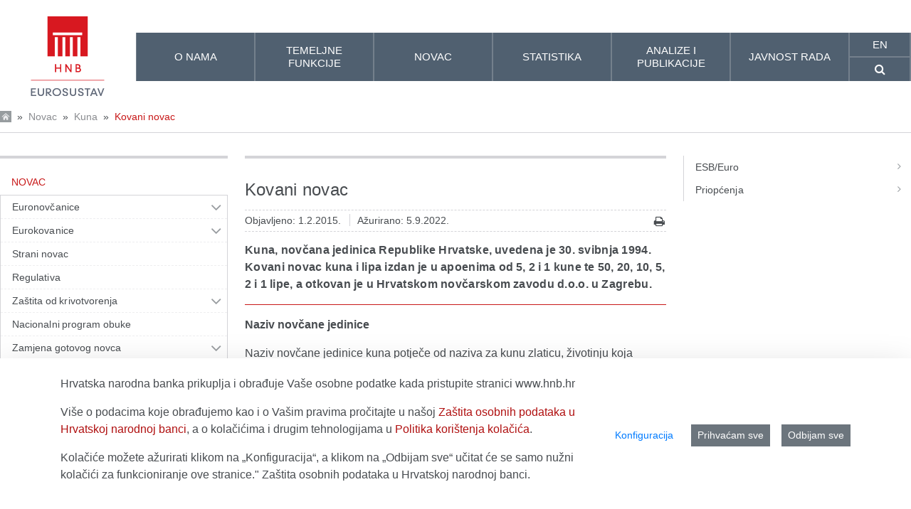

--- FILE ---
content_type: text/html;charset=UTF-8
request_url: https://www.hnb.hr/novac/kuna/kovani-novac
body_size: 227926
content:
































	
		
			<!DOCTYPE html>






































































<html class="hnb-html ltr" dir="ltr" lang="hr-HR">

<head>
<meta charset="utf-8">
	<title>Kovanice</title>
	<meta content="initial-scale=1.0, width=device-width" name="viewport" />
    <meta http-equiv="X-UA-Compatible" content="IE=edge">
	<meta name="referrer" content="no-referrer">
	































<meta content="text/html; charset=UTF-8" http-equiv="content-type" />












<script type="importmap">{"imports":{"react-dom":"/o/frontend-js-react-web/__liferay__/exports/react-dom.js","@clayui/breadcrumb":"/o/frontend-taglib-clay/__liferay__/exports/@clayui$breadcrumb.js","@clayui/charts":"/o/frontend-taglib-clay/__liferay__/exports/@clayui$charts.js","@clayui/empty-state":"/o/frontend-taglib-clay/__liferay__/exports/@clayui$empty-state.js","react":"/o/frontend-js-react-web/__liferay__/exports/react.js","react-dom-16":"/o/frontend-js-react-web/__liferay__/exports/react-dom-16.js","@clayui/navigation-bar":"/o/frontend-taglib-clay/__liferay__/exports/@clayui$navigation-bar.js","@clayui/icon":"/o/frontend-taglib-clay/__liferay__/exports/@clayui$icon.js","@clayui/table":"/o/frontend-taglib-clay/__liferay__/exports/@clayui$table.js","@clayui/slider":"/o/frontend-taglib-clay/__liferay__/exports/@clayui$slider.js","@clayui/multi-select":"/o/frontend-taglib-clay/__liferay__/exports/@clayui$multi-select.js","@clayui/nav":"/o/frontend-taglib-clay/__liferay__/exports/@clayui$nav.js","@clayui/provider":"/o/frontend-taglib-clay/__liferay__/exports/@clayui$provider.js","@clayui/panel":"/o/frontend-taglib-clay/__liferay__/exports/@clayui$panel.js","@clayui/list":"/o/frontend-taglib-clay/__liferay__/exports/@clayui$list.js","@clayui/date-picker":"/o/frontend-taglib-clay/__liferay__/exports/@clayui$date-picker.js","@clayui/label":"/o/frontend-taglib-clay/__liferay__/exports/@clayui$label.js","@liferay/frontend-js-api/data-set":"/o/frontend-js-dependencies-web/__liferay__/exports/@liferay$js-api$data-set.js","@clayui/core":"/o/frontend-taglib-clay/__liferay__/exports/@clayui$core.js","@clayui/pagination-bar":"/o/frontend-taglib-clay/__liferay__/exports/@clayui$pagination-bar.js","@clayui/layout":"/o/frontend-taglib-clay/__liferay__/exports/@clayui$layout.js","@clayui/multi-step-nav":"/o/frontend-taglib-clay/__liferay__/exports/@clayui$multi-step-nav.js","@liferay/frontend-js-api":"/o/frontend-js-dependencies-web/__liferay__/exports/@liferay$js-api.js","@clayui/toolbar":"/o/frontend-taglib-clay/__liferay__/exports/@clayui$toolbar.js","@clayui/badge":"/o/frontend-taglib-clay/__liferay__/exports/@clayui$badge.js","react-dom-18":"/o/frontend-js-react-web/__liferay__/exports/react-dom-18.js","@clayui/link":"/o/frontend-taglib-clay/__liferay__/exports/@clayui$link.js","@clayui/card":"/o/frontend-taglib-clay/__liferay__/exports/@clayui$card.js","@clayui/tooltip":"/o/frontend-taglib-clay/__liferay__/exports/@clayui$tooltip.js","@clayui/button":"/o/frontend-taglib-clay/__liferay__/exports/@clayui$button.js","@clayui/tabs":"/o/frontend-taglib-clay/__liferay__/exports/@clayui$tabs.js","@clayui/sticker":"/o/frontend-taglib-clay/__liferay__/exports/@clayui$sticker.js","@clayui/form":"/o/frontend-taglib-clay/__liferay__/exports/@clayui$form.js","@clayui/popover":"/o/frontend-taglib-clay/__liferay__/exports/@clayui$popover.js","@clayui/shared":"/o/frontend-taglib-clay/__liferay__/exports/@clayui$shared.js","@clayui/localized-input":"/o/frontend-taglib-clay/__liferay__/exports/@clayui$localized-input.js","@clayui/modal":"/o/frontend-taglib-clay/__liferay__/exports/@clayui$modal.js","@clayui/color-picker":"/o/frontend-taglib-clay/__liferay__/exports/@clayui$color-picker.js","@clayui/pagination":"/o/frontend-taglib-clay/__liferay__/exports/@clayui$pagination.js","@clayui/autocomplete":"/o/frontend-taglib-clay/__liferay__/exports/@clayui$autocomplete.js","@clayui/management-toolbar":"/o/frontend-taglib-clay/__liferay__/exports/@clayui$management-toolbar.js","@clayui/time-picker":"/o/frontend-taglib-clay/__liferay__/exports/@clayui$time-picker.js","@clayui/upper-toolbar":"/o/frontend-taglib-clay/__liferay__/exports/@clayui$upper-toolbar.js","@clayui/loading-indicator":"/o/frontend-taglib-clay/__liferay__/exports/@clayui$loading-indicator.js","@clayui/drop-down":"/o/frontend-taglib-clay/__liferay__/exports/@clayui$drop-down.js","@clayui/data-provider":"/o/frontend-taglib-clay/__liferay__/exports/@clayui$data-provider.js","@liferay/language/":"/o/js/language/","@clayui/css":"/o/frontend-taglib-clay/__liferay__/exports/@clayui$css.js","@clayui/alert":"/o/frontend-taglib-clay/__liferay__/exports/@clayui$alert.js","@clayui/progress-bar":"/o/frontend-taglib-clay/__liferay__/exports/@clayui$progress-bar.js","react-16":"/o/frontend-js-react-web/__liferay__/exports/react-16.js","react-18":"/o/frontend-js-react-web/__liferay__/exports/react-18.js"},"scopes":{}}</script><script data-senna-track="temporary">var Liferay = window.Liferay || {};Liferay.Icons = Liferay.Icons || {};Liferay.Icons.controlPanelSpritemap = 'https://www.hnb.hr/o/admin-theme/images/clay/icons.svg'; Liferay.Icons.spritemap = 'https://www.hnb.hr/o/hnb-theme-euro/images/clay/icons.svg';</script>
<script data-senna-track="permanent" src="/combo?browserId=chrome&minifierType=js&languageId=hr_HR&t=1768271809211&/o/frontend-js-jquery-web/jquery/jquery.min.js&/o/frontend-js-jquery-web/jquery/init.js&/o/frontend-js-jquery-web/jquery/ajax.js&/o/frontend-js-jquery-web/jquery/bootstrap.bundle.min.js&/o/frontend-js-jquery-web/jquery/collapsible_search.js&/o/frontend-js-jquery-web/jquery/fm.js&/o/frontend-js-jquery-web/jquery/form.js&/o/frontend-js-jquery-web/jquery/popper.min.js&/o/frontend-js-jquery-web/jquery/side_navigation.js" type="text/javascript"></script>
<script data-senna-track="permanent" type="text/javascript">window.Liferay = window.Liferay || {}; window.Liferay.CSP = {nonce: ''};</script>
<link data-senna-track="temporary" href="https://www.hnb.hr/novac/kuna/kovani-novac" rel="canonical" />
<link data-senna-track="temporary" href="https://www.hnb.hr/novac/kuna/kovani-novac" hreflang="hr-HR" rel="alternate" />
<link data-senna-track="temporary" href="https://www.hnb.hr/en/currency/kuna/coins" hreflang="en-US" rel="alternate" />
<link data-senna-track="temporary" href="https://www.hnb.hr/novac/kuna/kovani-novac" hreflang="x-default" rel="alternate" />

<meta property="og:locale" content="hr_HR">
<meta property="og:locale:alternate" content="hr_HR">
<meta property="og:locale:alternate" content="en_US">
<meta property="og:site_name" content="HNB">
<meta property="og:title" content="Kovanice - HNB">
<meta property="og:type" content="website">
<meta property="og:url" content="https://www.hnb.hr/novac/kuna/kovani-novac">


<link href="https://www.hnb.hr/o/hnb-theme-euro/images/favicon.ico" rel="apple-touch-icon" />
<link href="https://www.hnb.hr/o/hnb-theme-euro/images/favicon.ico" rel="icon" />



<link class="lfr-css-file" data-senna-track="temporary" href="https://www.hnb.hr/o/hnb-theme-euro/css/clay.css?browserId=chrome&amp;themeId=hnbthemeeuro_WAR_hnbthemeeuro&amp;minifierType=css&amp;languageId=hr_HR&amp;t=1766413334000" id="liferayAUICSS" rel="stylesheet" type="text/css" />









	<link href="/combo?browserId=chrome&amp;minifierType=css&amp;themeId=hnbthemeeuro_WAR_hnbthemeeuro&amp;languageId=hr_HR&amp;com_liferay_asset_publisher_web_portlet_AssetPublisherPortlet_INSTANCE_e39c737af2:%2Fo%2Fasset-publisher-web%2Fcss%2Fmain.css&amp;com_liferay_cookies_banner_web_portlet_CookiesBannerPortlet:%2Fo%2Fcookies-banner-web%2Fcookies_banner%2Fcss%2Fmain.css&amp;com_liferay_journal_content_web_portlet_JournalContentPortlet_INSTANCE_footercontent:%2Fo%2Fjournal-content-web%2Fcss%2Fmain.css&amp;com_liferay_site_navigation_menu_web_portlet_SiteNavigationMenuPortlet:%2Fo%2Fsite-navigation-menu-web%2Fcss%2Fmain.css&amp;t=1766413334000" rel="stylesheet" type="text/css"
 data-senna-track="temporary" id="2ec9eb94" />








<script type="text/javascript" data-senna-track="temporary">
	// <![CDATA[
		var Liferay = Liferay || {};

		Liferay.Browser = {
			acceptsGzip: function () {
				return true;
			},

			

			getMajorVersion: function () {
				return 131.0;
			},

			getRevision: function () {
				return '537.36';
			},
			getVersion: function () {
				return '131.0';
			},

			

			isAir: function () {
				return false;
			},
			isChrome: function () {
				return true;
			},
			isEdge: function () {
				return false;
			},
			isFirefox: function () {
				return false;
			},
			isGecko: function () {
				return true;
			},
			isIe: function () {
				return false;
			},
			isIphone: function () {
				return false;
			},
			isLinux: function () {
				return false;
			},
			isMac: function () {
				return true;
			},
			isMobile: function () {
				return false;
			},
			isMozilla: function () {
				return false;
			},
			isOpera: function () {
				return false;
			},
			isRtf: function () {
				return true;
			},
			isSafari: function () {
				return true;
			},
			isSun: function () {
				return false;
			},
			isWebKit: function () {
				return true;
			},
			isWindows: function () {
				return false;
			}
		};

		Liferay.Data = Liferay.Data || {};

		Liferay.Data.ICONS_INLINE_SVG = true;

		Liferay.Data.NAV_SELECTOR = '#navigation';

		Liferay.Data.NAV_SELECTOR_MOBILE = '#navigationCollapse';

		Liferay.Data.isCustomizationView = function () {
			return false;
		};

		Liferay.Data.notices = [
			
		];

		(function () {
			var available = {};

			var direction = {};

			

				available['hr_HR'] = 'hrvatski\x20\x28Hrvatska\x29';
				direction['hr_HR'] = 'ltr';

			

				available['en_US'] = 'engleski\x20\x28Sjedinjene\x20Američke\x20Države\x29';
				direction['en_US'] = 'ltr';

			

			let _cache = {};

			if (Liferay && Liferay.Language && Liferay.Language._cache) {
				_cache = Liferay.Language._cache;
			}

			Liferay.Language = {
				_cache,
				available,
				direction,
				get: function(key) {
					let value = Liferay.Language._cache[key];

					if (value === undefined) {
						value = key;
					}

					return value;
				}
			};
		})();

		var featureFlags = {"LPD-10964":false,"LPD-37927":true,"LPD-10889":false,"LPS-193884":false,"LPD-30371":true,"LPD-36719":true,"LPD-11131":true,"LPS-178642":true,"LPS-193005":false,"LPD-31789":false,"LPD-10562":false,"LPD-11212":false,"COMMERCE-8087":true,"LPD-39304":true,"LPD-13311":true,"LRAC-10757":false,"LPD-35941":false,"LPS-180090":false,"LPS-178052":false,"LPD-21414":false,"LPS-185892":false,"LPS-186620":true,"LPD-40533":true,"LPD-40534":true,"LPS-184404":false,"LPD-40530":true,"LPD-20640":false,"LPS-198183":false,"LPD-38869":true,"LPD-35678":false,"LPD-6378":true,"LPS-153714":false,"LPD-11848":false,"LPS-170670":false,"LPD-7822":false,"LPS-169981":false,"LPD-21926":false,"LPS-177027":false,"LPD-37531":false,"LPD-11003":false,"LPD-36446":false,"LPD-39437":false,"LPS-135430":true,"LPD-20556":false,"LPS-134060":false,"LPS-164563":true,"LPD-32050":false,"LPS-122920":false,"LPS-199086":false,"LPD-35128":false,"LPD-10588":true,"LPD-6684":false,"LPD-13778":true,"LPS-173135":true,"LPD-11313":false,"LPD-6368":false,"LPD-34594":true,"LPS-202104":false,"LPD-19955":false,"LPD-35443":false,"LPD-39967":false,"LPD-11235":false,"LPD-11232":false,"LPS-196935":true,"LPD-43542":false,"LPS-176691":false,"LPS-197909":false,"LPD-29516":false,"COMMERCE-8949":false,"LPD-11228":false,"LPS-153813":false,"LPD-17809":false,"COMMERCE-13024":false,"LPS-165482":false,"LPS-193551":false,"LPS-197477":false,"LPS-174816":false,"LPS-186360":false,"LPD-30204":false,"LPD-32867":false,"LPS-153332":false,"LPD-35013":false,"LPS-179669":true,"LPS-174417":false,"LPD-44091":false,"LPD-31212":true,"LPD-18221":true,"LPS-155284":false,"LRAC-15017":false,"LPD-19870":false,"LPS-200108":false,"LPD-20131":false,"LPS-159643":false,"LPS-129412":true,"LPS-169837":false,"LPD-20379":false};

		Liferay.FeatureFlags = Object.keys(featureFlags).reduce(
			(acc, key) => ({
				...acc, [key]: featureFlags[key] === 'true' || featureFlags[key] === true
			}), {}
		);

		Liferay.PortletKeys = {
			DOCUMENT_LIBRARY: 'com_liferay_document_library_web_portlet_DLPortlet',
			DYNAMIC_DATA_MAPPING: 'com_liferay_dynamic_data_mapping_web_portlet_DDMPortlet',
			ITEM_SELECTOR: 'com_liferay_item_selector_web_portlet_ItemSelectorPortlet'
		};

		Liferay.PropsValues = {
			JAVASCRIPT_SINGLE_PAGE_APPLICATION_TIMEOUT: 5000,
			UPLOAD_SERVLET_REQUEST_IMPL_MAX_SIZE: 1073741824
		};

		Liferay.ThemeDisplay = {

			

			
				getLayoutId: function () {
					return '1047';
				},

				

				getLayoutRelativeControlPanelURL: function () {
					return '/group/guest/~/control_panel/manage';
				},

				getLayoutRelativeURL: function () {
					return '/novac/kuna/kovani-novac';
				},
				getLayoutURL: function () {
					return 'https://www.hnb.hr/novac/kuna/kovani-novac';
				},
				getParentLayoutId: function () {
					return '1505';
				},
				isControlPanel: function () {
					return false;
				},
				isPrivateLayout: function () {
					return 'false';
				},
				isVirtualLayout: function () {
					return false;
				},
			

			getBCP47LanguageId: function () {
				return 'hr-HR';
			},
			getCanonicalURL: function () {

				

				return 'https\x3a\x2f\x2fwww\x2ehnb\x2ehr\x2fnovac\x2fkuna\x2fkovani-novac';
			},
			getCDNBaseURL: function () {
				return 'https://www.hnb.hr';
			},
			getCDNDynamicResourcesHost: function () {
				return '';
			},
			getCDNHost: function () {
				return '';
			},
			getCompanyGroupId: function () {
				return '20195';
			},
			getCompanyId: function () {
				return '20155';
			},
			getDefaultLanguageId: function () {
				return 'hr_HR';
			},
			getDoAsUserIdEncoded: function () {
				return '';
			},
			getLanguageId: function () {
				return 'hr_HR';
			},
			getParentGroupId: function () {
				return '20182';
			},
			getPathContext: function () {
				return '';
			},
			getPathImage: function () {
				return '/image';
			},
			getPathJavaScript: function () {
				return '/o/frontend-js-web';
			},
			getPathMain: function () {
				return '/c';
			},
			getPathThemeImages: function () {
				return 'https://www.hnb.hr/o/hnb-theme-euro/images';
			},
			getPathThemeRoot: function () {
				return '/o/hnb-theme-euro';
			},
			getPlid: function () {
				return '119424';
			},
			getPortalURL: function () {
				return 'https://www.hnb.hr';
			},
			getRealUserId: function () {
				return '20159';
			},
			getRemoteAddr: function () {
				return '3.14.252.70';
			},
			getRemoteHost: function () {
				return '3.14.252.70';
			},
			getScopeGroupId: function () {
				return '20182';
			},
			getScopeGroupIdOrLiveGroupId: function () {
				return '20182';
			},
			getSessionId: function () {
				return '';
			},
			getSiteAdminURL: function () {
				return 'https://www.hnb.hr/group/guest/~/control_panel/manage?p_p_lifecycle=0&p_p_state=maximized&p_p_mode=view';
			},
			getSiteGroupId: function () {
				return '20182';
			},
			getTimeZone: function() {
				return 'Europe/Paris';
			},
			getURLControlPanel: function() {
				return '/group/control_panel?refererPlid=119424';
			},
			getURLHome: function () {
				return 'https\x3a\x2f\x2fwww\x2ehnb\x2ehr\x2fweb\x2fguest';
			},
			getUserEmailAddress: function () {
				return '';
			},
			getUserId: function () {
				return '20159';
			},
			getUserName: function () {
				return '';
			},
			isAddSessionIdToURL: function () {
				return false;
			},
			isImpersonated: function () {
				return false;
			},
			isSignedIn: function () {
				return false;
			},

			isStagedPortlet: function () {
				
					
						return false;
					
				
			},

			isStateExclusive: function () {
				return false;
			},
			isStateMaximized: function () {
				return false;
			},
			isStatePopUp: function () {
				return false;
			}
		};

		var themeDisplay = Liferay.ThemeDisplay;

		Liferay.AUI = {

			

			getCombine: function () {
				return true;
			},
			getComboPath: function () {
				return '/combo/?browserId=chrome&minifierType=&languageId=hr_HR&t=1766416826946&';
			},
			getDateFormat: function () {
				return '%d.%m.%Y.';
			},
			getEditorCKEditorPath: function () {
				return '/o/frontend-editor-ckeditor-web';
			},
			getFilter: function () {
				var filter = 'raw';

				
					
						filter = 'min';
					
					

				return filter;
			},
			getFilterConfig: function () {
				var instance = this;

				var filterConfig = null;

				if (!instance.getCombine()) {
					filterConfig = {
						replaceStr: '.js' + instance.getStaticResourceURLParams(),
						searchExp: '\\.js$'
					};
				}

				return filterConfig;
			},
			getJavaScriptRootPath: function () {
				return '/o/frontend-js-web';
			},
			getPortletRootPath: function () {
				return '/html/portlet';
			},
			getStaticResourceURLParams: function () {
				return '?browserId=chrome&minifierType=&languageId=hr_HR&t=1766416826946';
			}
		};

		Liferay.authToken = 'JiaXg1vf';

		

		Liferay.currentURL = '\x2fnovac\x2fkuna\x2fkovani-novac';
		Liferay.currentURLEncoded = '\x252Fnovac\x252Fkuna\x252Fkovani-novac';
	// ]]>
</script>

<script data-senna-track="temporary" type="text/javascript">window.__CONFIG__= {basePath: '',combine: true, defaultURLParams: null, explainResolutions: false, exposeGlobal: false, logLevel: 'warn', moduleType: 'module', namespace:'Liferay', nonce: '', reportMismatchedAnonymousModules: 'warn', resolvePath: '/o/js_resolve_modules', url: '/combo/?browserId=chrome&minifierType=js&languageId=hr_HR&t=1766416826946&', waitTimeout: 60000};</script><script data-senna-track="permanent" src="/o/frontend-js-loader-modules-extender/loader.js?&mac=9WaMmhziBCkScHZwrrVcOR7VZF4=&browserId=chrome&languageId=hr_HR&minifierType=js" type="text/javascript"></script><script data-senna-track="permanent" src="/combo?browserId=chrome&minifierType=js&languageId=hr_HR&t=1766416826946&/o/frontend-js-aui-web/aui/aui/aui-min.js&/o/frontend-js-aui-web/liferay/modules.js&/o/frontend-js-aui-web/liferay/aui_sandbox.js&/o/frontend-js-aui-web/aui/attribute-base/attribute-base-min.js&/o/frontend-js-aui-web/aui/attribute-complex/attribute-complex-min.js&/o/frontend-js-aui-web/aui/attribute-core/attribute-core-min.js&/o/frontend-js-aui-web/aui/attribute-observable/attribute-observable-min.js&/o/frontend-js-aui-web/aui/attribute-extras/attribute-extras-min.js&/o/frontend-js-aui-web/aui/event-custom-base/event-custom-base-min.js&/o/frontend-js-aui-web/aui/event-custom-complex/event-custom-complex-min.js&/o/frontend-js-aui-web/aui/oop/oop-min.js&/o/frontend-js-aui-web/aui/aui-base-lang/aui-base-lang-min.js&/o/frontend-js-aui-web/liferay/dependency.js&/o/frontend-js-aui-web/liferay/util.js&/o/frontend-js-web/liferay/dom_task_runner.js&/o/frontend-js-web/liferay/events.js&/o/frontend-js-web/liferay/lazy_load.js&/o/frontend-js-web/liferay/liferay.js&/o/frontend-js-web/liferay/global.bundle.js&/o/frontend-js-web/liferay/portlet.js&/o/frontend-js-web/liferay/workflow.js&/o/oauth2-provider-web/js/liferay.js" type="text/javascript"></script>
<script data-senna-track="temporary" type="text/javascript">window.Liferay = Liferay || {}; window.Liferay.OAuth2 = {getAuthorizeURL: function() {return 'https://www.hnb.hr/o/oauth2/authorize';}, getBuiltInRedirectURL: function() {return 'https://www.hnb.hr/o/oauth2/redirect';}, getIntrospectURL: function() { return 'https://www.hnb.hr/o/oauth2/introspect';}, getTokenURL: function() {return 'https://www.hnb.hr/o/oauth2/token';}, getUserAgentApplication: function(externalReferenceCode) {return Liferay.OAuth2._userAgentApplications[externalReferenceCode];}, _userAgentApplications: {}}</script><script data-senna-track="temporary" type="text/javascript">try {var MODULE_MAIN='@liferay/frontend-js-react-web@5.0.54/index';var MODULE_PATH='/o/frontend-js-react-web';/**
 * SPDX-FileCopyrightText: (c) 2000 Liferay, Inc. https://liferay.com
 * SPDX-License-Identifier: LGPL-2.1-or-later OR LicenseRef-Liferay-DXP-EULA-2.0.0-2023-06
 */

(function () {
	AUI().applyConfig({
		groups: {
			react: {

				// eslint-disable-next-line
				mainModule: MODULE_MAIN,
			},
		},
	});
})();
} catch(error) {console.error(error);}try {var MODULE_MAIN='@liferay/frontend-js-state-web@1.0.30/index';var MODULE_PATH='/o/frontend-js-state-web';/**
 * SPDX-FileCopyrightText: (c) 2000 Liferay, Inc. https://liferay.com
 * SPDX-License-Identifier: LGPL-2.1-or-later OR LicenseRef-Liferay-DXP-EULA-2.0.0-2023-06
 */

(function () {
	AUI().applyConfig({
		groups: {
			state: {

				// eslint-disable-next-line
				mainModule: MODULE_MAIN,
			},
		},
	});
})();
} catch(error) {console.error(error);}try {var MODULE_MAIN='exportimport-web@5.0.100/index';var MODULE_PATH='/o/exportimport-web';/**
 * SPDX-FileCopyrightText: (c) 2000 Liferay, Inc. https://liferay.com
 * SPDX-License-Identifier: LGPL-2.1-or-later OR LicenseRef-Liferay-DXP-EULA-2.0.0-2023-06
 */

(function () {
	AUI().applyConfig({
		groups: {
			exportimportweb: {
				base: MODULE_PATH + '/js/legacy/',
				combine: Liferay.AUI.getCombine(),
				filter: Liferay.AUI.getFilterConfig(),
				modules: {
					'liferay-export-import-export-import': {
						path: 'main.js',
						requires: [
							'aui-datatype',
							'aui-dialog-iframe-deprecated',
							'aui-modal',
							'aui-parse-content',
							'aui-toggler',
							'liferay-portlet-base',
							'liferay-util-window',
						],
					},
				},
				root: MODULE_PATH + '/js/legacy/',
			},
		},
	});
})();
} catch(error) {console.error(error);}try {var MODULE_MAIN='@liferay/document-library-web@6.0.198/index';var MODULE_PATH='/o/document-library-web';/**
 * SPDX-FileCopyrightText: (c) 2000 Liferay, Inc. https://liferay.com
 * SPDX-License-Identifier: LGPL-2.1-or-later OR LicenseRef-Liferay-DXP-EULA-2.0.0-2023-06
 */

(function () {
	AUI().applyConfig({
		groups: {
			dl: {
				base: MODULE_PATH + '/js/legacy/',
				combine: Liferay.AUI.getCombine(),
				filter: Liferay.AUI.getFilterConfig(),
				modules: {
					'document-library-upload-component': {
						path: 'DocumentLibraryUpload.js',
						requires: [
							'aui-component',
							'aui-data-set-deprecated',
							'aui-overlay-manager-deprecated',
							'aui-overlay-mask-deprecated',
							'aui-parse-content',
							'aui-progressbar',
							'aui-template-deprecated',
							'liferay-search-container',
							'querystring-parse-simple',
							'uploader',
						],
					},
				},
				root: MODULE_PATH + '/js/legacy/',
			},
		},
	});
})();
} catch(error) {console.error(error);}try {var MODULE_MAIN='staging-processes-web@5.0.65/index';var MODULE_PATH='/o/staging-processes-web';/**
 * SPDX-FileCopyrightText: (c) 2000 Liferay, Inc. https://liferay.com
 * SPDX-License-Identifier: LGPL-2.1-or-later OR LicenseRef-Liferay-DXP-EULA-2.0.0-2023-06
 */

(function () {
	AUI().applyConfig({
		groups: {
			stagingprocessesweb: {
				base: MODULE_PATH + '/js/legacy/',
				combine: Liferay.AUI.getCombine(),
				filter: Liferay.AUI.getFilterConfig(),
				modules: {
					'liferay-staging-processes-export-import': {
						path: 'main.js',
						requires: [
							'aui-datatype',
							'aui-dialog-iframe-deprecated',
							'aui-modal',
							'aui-parse-content',
							'aui-toggler',
							'liferay-portlet-base',
							'liferay-util-window',
						],
					},
				},
				root: MODULE_PATH + '/js/legacy/',
			},
		},
	});
})();
} catch(error) {console.error(error);}try {var MODULE_MAIN='contacts-web@5.0.65/index';var MODULE_PATH='/o/contacts-web';/**
 * SPDX-FileCopyrightText: (c) 2000 Liferay, Inc. https://liferay.com
 * SPDX-License-Identifier: LGPL-2.1-or-later OR LicenseRef-Liferay-DXP-EULA-2.0.0-2023-06
 */

(function () {
	AUI().applyConfig({
		groups: {
			contactscenter: {
				base: MODULE_PATH + '/js/legacy/',
				combine: Liferay.AUI.getCombine(),
				filter: Liferay.AUI.getFilterConfig(),
				modules: {
					'liferay-contacts-center': {
						path: 'main.js',
						requires: [
							'aui-io-plugin-deprecated',
							'aui-toolbar',
							'autocomplete-base',
							'datasource-io',
							'json-parse',
							'liferay-portlet-base',
							'liferay-util-window',
						],
					},
				},
				root: MODULE_PATH + '/js/legacy/',
			},
		},
	});
})();
} catch(error) {console.error(error);}try {var MODULE_MAIN='portal-workflow-kaleo-designer-web@5.0.146/index';var MODULE_PATH='/o/portal-workflow-kaleo-designer-web';/**
 * SPDX-FileCopyrightText: (c) 2000 Liferay, Inc. https://liferay.com
 * SPDX-License-Identifier: LGPL-2.1-or-later OR LicenseRef-Liferay-DXP-EULA-2.0.0-2023-06
 */

(function () {
	AUI().applyConfig({
		groups: {
			'kaleo-designer': {
				base: MODULE_PATH + '/designer/js/legacy/',
				combine: Liferay.AUI.getCombine(),
				filter: Liferay.AUI.getFilterConfig(),
				modules: {
					'liferay-kaleo-designer-autocomplete-util': {
						path: 'autocomplete_util.js',
						requires: ['autocomplete', 'autocomplete-highlighters'],
					},
					'liferay-kaleo-designer-definition-diagram-controller': {
						path: 'definition_diagram_controller.js',
						requires: [
							'liferay-kaleo-designer-field-normalizer',
							'liferay-kaleo-designer-utils',
						],
					},
					'liferay-kaleo-designer-dialogs': {
						path: 'dialogs.js',
						requires: ['liferay-util-window'],
					},
					'liferay-kaleo-designer-editors': {
						path: 'editors.js',
						requires: [
							'aui-ace-editor',
							'aui-ace-editor-mode-xml',
							'aui-base',
							'aui-datatype',
							'aui-node',
							'liferay-kaleo-designer-autocomplete-util',
							'liferay-kaleo-designer-utils',
						],
					},
					'liferay-kaleo-designer-field-normalizer': {
						path: 'field_normalizer.js',
						requires: ['liferay-kaleo-designer-remote-services'],
					},
					'liferay-kaleo-designer-nodes': {
						path: 'nodes.js',
						requires: [
							'aui-datatable',
							'aui-datatype',
							'aui-diagram-builder',
							'liferay-kaleo-designer-editors',
							'liferay-kaleo-designer-utils',
						],
					},
					'liferay-kaleo-designer-remote-services': {
						path: 'remote_services.js',
						requires: ['aui-io'],
					},
					'liferay-kaleo-designer-templates': {
						path: 'templates.js',
						requires: ['aui-tpl-snippets-deprecated'],
					},
					'liferay-kaleo-designer-utils': {
						path: 'utils.js',
						requires: [],
					},
					'liferay-kaleo-designer-xml-definition': {
						path: 'xml_definition.js',
						requires: [
							'aui-base',
							'aui-component',
							'dataschema-xml',
							'datatype-xml',
						],
					},
					'liferay-kaleo-designer-xml-definition-serializer': {
						path: 'xml_definition_serializer.js',
						requires: ['escape', 'liferay-kaleo-designer-xml-util'],
					},
					'liferay-kaleo-designer-xml-util': {
						path: 'xml_util.js',
						requires: ['aui-base'],
					},
					'liferay-portlet-kaleo-designer': {
						path: 'main.js',
						requires: [
							'aui-ace-editor',
							'aui-ace-editor-mode-xml',
							'aui-tpl-snippets-deprecated',
							'dataschema-xml',
							'datasource',
							'datatype-xml',
							'event-valuechange',
							'io-form',
							'liferay-kaleo-designer-autocomplete-util',
							'liferay-kaleo-designer-editors',
							'liferay-kaleo-designer-nodes',
							'liferay-kaleo-designer-remote-services',
							'liferay-kaleo-designer-utils',
							'liferay-kaleo-designer-xml-util',
							'liferay-util-window',
						],
					},
				},
				root: MODULE_PATH + '/designer/js/legacy/',
			},
		},
	});
})();
} catch(error) {console.error(error);}try {var MODULE_MAIN='frontend-js-components-web@2.0.80/index';var MODULE_PATH='/o/frontend-js-components-web';/**
 * SPDX-FileCopyrightText: (c) 2000 Liferay, Inc. https://liferay.com
 * SPDX-License-Identifier: LGPL-2.1-or-later OR LicenseRef-Liferay-DXP-EULA-2.0.0-2023-06
 */

(function () {
	AUI().applyConfig({
		groups: {
			components: {

				// eslint-disable-next-line
				mainModule: MODULE_MAIN,
			},
		},
	});
})();
} catch(error) {console.error(error);}try {var MODULE_MAIN='frontend-editor-alloyeditor-web@5.0.56/index';var MODULE_PATH='/o/frontend-editor-alloyeditor-web';/**
 * SPDX-FileCopyrightText: (c) 2000 Liferay, Inc. https://liferay.com
 * SPDX-License-Identifier: LGPL-2.1-or-later OR LicenseRef-Liferay-DXP-EULA-2.0.0-2023-06
 */

(function () {
	AUI().applyConfig({
		groups: {
			alloyeditor: {
				base: MODULE_PATH + '/js/legacy/',
				combine: Liferay.AUI.getCombine(),
				filter: Liferay.AUI.getFilterConfig(),
				modules: {
					'liferay-alloy-editor': {
						path: 'alloyeditor.js',
						requires: [
							'aui-component',
							'liferay-portlet-base',
							'timers',
						],
					},
					'liferay-alloy-editor-source': {
						path: 'alloyeditor_source.js',
						requires: [
							'aui-debounce',
							'liferay-fullscreen-source-editor',
							'liferay-source-editor',
							'plugin',
						],
					},
				},
				root: MODULE_PATH + '/js/legacy/',
			},
		},
	});
})();
} catch(error) {console.error(error);}try {var MODULE_MAIN='portal-search-web@6.0.148/index';var MODULE_PATH='/o/portal-search-web';/**
 * SPDX-FileCopyrightText: (c) 2000 Liferay, Inc. https://liferay.com
 * SPDX-License-Identifier: LGPL-2.1-or-later OR LicenseRef-Liferay-DXP-EULA-2.0.0-2023-06
 */

(function () {
	AUI().applyConfig({
		groups: {
			search: {
				base: MODULE_PATH + '/js/',
				combine: Liferay.AUI.getCombine(),
				filter: Liferay.AUI.getFilterConfig(),
				modules: {
					'liferay-search-custom-range-facet': {
						path: 'custom_range_facet.js',
						requires: ['aui-form-validator'],
					},
				},
				root: MODULE_PATH + '/js/',
			},
		},
	});
})();
} catch(error) {console.error(error);}try {var MODULE_MAIN='dynamic-data-mapping-web@5.0.115/index';var MODULE_PATH='/o/dynamic-data-mapping-web';/**
 * SPDX-FileCopyrightText: (c) 2000 Liferay, Inc. https://liferay.com
 * SPDX-License-Identifier: LGPL-2.1-or-later OR LicenseRef-Liferay-DXP-EULA-2.0.0-2023-06
 */

(function () {
	const LiferayAUI = Liferay.AUI;

	AUI().applyConfig({
		groups: {
			ddm: {
				base: MODULE_PATH + '/js/legacy/',
				combine: Liferay.AUI.getCombine(),
				filter: LiferayAUI.getFilterConfig(),
				modules: {
					'liferay-ddm-form': {
						path: 'ddm_form.js',
						requires: [
							'aui-base',
							'aui-datatable',
							'aui-datatype',
							'aui-image-viewer',
							'aui-parse-content',
							'aui-set',
							'aui-sortable-list',
							'json',
							'liferay-form',
							'liferay-map-base',
							'liferay-translation-manager',
							'liferay-util-window',
						],
					},
					'liferay-portlet-dynamic-data-mapping': {
						condition: {
							trigger: 'liferay-document-library',
						},
						path: 'main.js',
						requires: [
							'arraysort',
							'aui-form-builder-deprecated',
							'aui-form-validator',
							'aui-map',
							'aui-text-unicode',
							'json',
							'liferay-menu',
							'liferay-translation-manager',
							'liferay-util-window',
							'text',
						],
					},
					'liferay-portlet-dynamic-data-mapping-custom-fields': {
						condition: {
							trigger: 'liferay-document-library',
						},
						path: 'custom_fields.js',
						requires: ['liferay-portlet-dynamic-data-mapping'],
					},
				},
				root: MODULE_PATH + '/js/legacy/',
			},
		},
	});
})();
} catch(error) {console.error(error);}try {var MODULE_MAIN='calendar-web@5.0.105/index';var MODULE_PATH='/o/calendar-web';/**
 * SPDX-FileCopyrightText: (c) 2000 Liferay, Inc. https://liferay.com
 * SPDX-License-Identifier: LGPL-2.1-or-later OR LicenseRef-Liferay-DXP-EULA-2.0.0-2023-06
 */

(function () {
	AUI().applyConfig({
		groups: {
			calendar: {
				base: MODULE_PATH + '/js/legacy/',
				combine: Liferay.AUI.getCombine(),
				filter: Liferay.AUI.getFilterConfig(),
				modules: {
					'liferay-calendar-a11y': {
						path: 'calendar_a11y.js',
						requires: ['calendar'],
					},
					'liferay-calendar-container': {
						path: 'calendar_container.js',
						requires: [
							'aui-alert',
							'aui-base',
							'aui-component',
							'liferay-portlet-base',
						],
					},
					'liferay-calendar-date-picker-sanitizer': {
						path: 'date_picker_sanitizer.js',
						requires: ['aui-base'],
					},
					'liferay-calendar-interval-selector': {
						path: 'interval_selector.js',
						requires: ['aui-base', 'liferay-portlet-base'],
					},
					'liferay-calendar-interval-selector-scheduler-event-link': {
						path: 'interval_selector_scheduler_event_link.js',
						requires: ['aui-base', 'liferay-portlet-base'],
					},
					'liferay-calendar-list': {
						path: 'calendar_list.js',
						requires: [
							'aui-template-deprecated',
							'liferay-scheduler',
						],
					},
					'liferay-calendar-message-util': {
						path: 'message_util.js',
						requires: ['liferay-util-window'],
					},
					'liferay-calendar-recurrence-converter': {
						path: 'recurrence_converter.js',
						requires: [],
					},
					'liferay-calendar-recurrence-dialog': {
						path: 'recurrence.js',
						requires: [
							'aui-base',
							'liferay-calendar-recurrence-util',
						],
					},
					'liferay-calendar-recurrence-util': {
						path: 'recurrence_util.js',
						requires: ['aui-base', 'liferay-util-window'],
					},
					'liferay-calendar-reminders': {
						path: 'calendar_reminders.js',
						requires: ['aui-base'],
					},
					'liferay-calendar-remote-services': {
						path: 'remote_services.js',
						requires: [
							'aui-base',
							'aui-component',
							'liferay-calendar-util',
							'liferay-portlet-base',
						],
					},
					'liferay-calendar-session-listener': {
						path: 'session_listener.js',
						requires: ['aui-base', 'liferay-scheduler'],
					},
					'liferay-calendar-simple-color-picker': {
						path: 'simple_color_picker.js',
						requires: ['aui-base', 'aui-template-deprecated'],
					},
					'liferay-calendar-simple-menu': {
						path: 'simple_menu.js',
						requires: [
							'aui-base',
							'aui-template-deprecated',
							'event-outside',
							'event-touch',
							'widget-modality',
							'widget-position',
							'widget-position-align',
							'widget-position-constrain',
							'widget-stack',
							'widget-stdmod',
						],
					},
					'liferay-calendar-util': {
						path: 'calendar_util.js',
						requires: [
							'aui-datatype',
							'aui-io',
							'aui-scheduler',
							'aui-toolbar',
							'autocomplete',
							'autocomplete-highlighters',
						],
					},
					'liferay-scheduler': {
						path: 'scheduler.js',
						requires: [
							'async-queue',
							'aui-datatype',
							'aui-scheduler',
							'dd-plugin',
							'liferay-calendar-a11y',
							'liferay-calendar-message-util',
							'liferay-calendar-recurrence-converter',
							'liferay-calendar-recurrence-util',
							'liferay-calendar-util',
							'liferay-scheduler-event-recorder',
							'liferay-scheduler-models',
							'promise',
							'resize-plugin',
						],
					},
					'liferay-scheduler-event-recorder': {
						path: 'scheduler_event_recorder.js',
						requires: [
							'dd-plugin',
							'liferay-calendar-util',
							'resize-plugin',
						],
					},
					'liferay-scheduler-models': {
						path: 'scheduler_models.js',
						requires: [
							'aui-datatype',
							'dd-plugin',
							'liferay-calendar-util',
						],
					},
				},
				root: MODULE_PATH + '/js/legacy/',
			},
		},
	});
})();
} catch(error) {console.error(error);}</script>




<script type="text/javascript" data-senna-track="temporary">
	// <![CDATA[
		
			
				
		

		
	// ]]>
</script>





	
		

			

			
		
		



	
		

			

			
				<script>
  window.dataLayer = window.dataLayer || [];
  function gtag() { dataLayer.push(arguments); }
  gtag('js', new Date());

  gtag('consent', 'default', {
    'ad_user_data': 'denied',
    'ad_personalization': 'denied',
    'ad_storage': 'denied',
    'analytics_storage': 'denied',
    'wait_for_update': 500,
  });

  dataLayer.push({'gtm.start': new Date().getTime(), 'event': 'gtm.js'});
</script>

<!-- Google Tag Manager -->
<script>(function(w,d,s,l,i){w[l]=w[l]||[];w[l].push({'gtm.start':
new Date().getTime(),event:'gtm.js'});var f=d.getElementsByTagName(s)[0],
j=d.createElement(s),dl=l!='dataLayer'?'&l='+l:'';j.async=true;j.src=
'https://www.googletagmanager.com/gtm.js?id='+i+dl;f.parentNode.insertBefore(j,f);
})(window,document,'script','dataLayer','GTM-WN74QCT');</script>
<!-- End Google Tag Manager -->
			
		
	












	



















<link class="lfr-css-file" data-senna-track="temporary" href="https://www.hnb.hr/o/hnb-theme-euro/css/main.css?browserId=chrome&amp;themeId=hnbthemeeuro_WAR_hnbthemeeuro&amp;minifierType=css&amp;languageId=hr_HR&amp;t=1766413334000" id="liferayThemeCSS" rel="stylesheet" type="text/css" />




	<style data-senna-track="senna" type="text/css">
		/* MISC */
/* test disable
.document-folder-asset-publisher .asset-actions {float:none}
.hnb-body .colt-1-3 .portlet-borderless-container {min-height: 0;}
*/

/* PRETRAGA 
.list-group-item-flex .autofit-col {
    justify-content: flex-start;
    padding-left: .625rem;
    padding-right: .625rem;
    width: 100%;
}
*/
	</style>





	<style data-senna-track="senna" type="text/css">

		

			

		

			

		

			

				

					

#p_p_id_com_liferay_journal_content_web_portlet_JournalContentPortlet_INSTANCE_footercontent_ .portlet-content {

}
.cc_container {
padding-right:100px!important;
}



				

			

		

			

		

			

		

			

		

			

		

	</style>


<style data-senna-track="temporary" type="text/css">
</style>
<link data-senna-track="permanent" href="/o/frontend-js-aui-web/alloy_ui.css?&mac=favIEq7hPo8AEd6k+N5OVADEEls=&browserId=chrome&languageId=hr_HR&minifierType=css&themeId=hnbthemeeuro_WAR_hnbthemeeuro" rel="stylesheet"></link>












<script type="text/javascript">
Liferay.on(
	'ddmFieldBlur', function(event) {
		if (window.Analytics) {
			Analytics.send(
				'fieldBlurred',
				'Form',
				{
					fieldName: event.fieldName,
					focusDuration: event.focusDuration,
					formId: event.formId,
					formPageTitle: event.formPageTitle,
					page: event.page,
					title: event.title
				}
			);
		}
	}
);

Liferay.on(
	'ddmFieldFocus', function(event) {
		if (window.Analytics) {
			Analytics.send(
				'fieldFocused',
				'Form',
				{
					fieldName: event.fieldName,
					formId: event.formId,
					formPageTitle: event.formPageTitle,
					page: event.page,
					title:event.title
				}
			);
		}
	}
);

Liferay.on(
	'ddmFormPageShow', function(event) {
		if (window.Analytics) {
			Analytics.send(
				'pageViewed',
				'Form',
				{
					formId: event.formId,
					formPageTitle: event.formPageTitle,
					page: event.page,
					title: event.title
				}
			);
		}
	}
);

Liferay.on(
	'ddmFormSubmit', function(event) {
		if (window.Analytics) {
			Analytics.send(
				'formSubmitted',
				'Form',
				{
					formId: event.formId,
					title: event.title
				}
			);
		}
	}
);

Liferay.on(
	'ddmFormView', function(event) {
		if (window.Analytics) {
			Analytics.send(
				'formViewed',
				'Form',
				{
					formId: event.formId,
					title: event.title
				}
			);
		}
	}
);

</script><script>

</script>















<script type="text/javascript" data-senna-track="temporary">
	if (window.Analytics) {
		window._com_liferay_document_library_analytics_isViewFileEntry = false;
	}
</script>









<link rel="apple-touch-icon" href="https://www.hnb.hr/o/hnb-theme-euro/images/apple-touch-icon/hnb-iphone-icon-076x076.png">
<link rel="apple-touch-icon" sizes="76x76" href="https://www.hnb.hr/o/hnb-theme-euro/images/apple-touch-icon/hnb-iphone-icon-076x076.png">
<link rel="apple-touch-icon" sizes="120x120" href="https://www.hnb.hr/o/hnb-theme-euro/images/apple-touch-icon/hnb-iphone-icon-120x120.png">
<link rel="apple-touch-icon" sizes="152x152" href="https://www.hnb.hr/o/hnb-theme-euro/images/apple-touch-icon/hnb-iphone-icon-152x152.png">
<link rel="apple-touch-icon" sizes="167x167" href="https://www.hnb.hr/o/hnb-theme-euro/images/apple-touch-icon/hnb-iphone-icon-167x167.png">
<link rel="apple-touch-icon" sizes="180x180" href="https://www.hnb.hr/o/hnb-theme-euro/images/apple-touch-icon/hnb-iphone-icon-180x180.png"></head>

<body class="hnb-body chrome controls-visible  yui3-skin-sam guest-site signed-out public-page site">














































	<nav aria-label="Brzi linkovi" class="bg-dark cadmin quick-access-nav text-center text-white" id="vnds_quickAccessNav">
		
			
				<a class="d-block p-2 sr-only sr-only-focusable text-reset" href="#main-content">
		Skip to Main Content
	</a>
			
			
	</nav>












































































<div class="d-flex flex-column min-vh-100">

	<div class="d-flex flex-column flex-fill position-relative" id="wrapper">
		<header id="banner" role="banner">

			<div class="print-logo">
    			<img src="https://www.hnb.hr/o/hnb-theme-euro/images/hnb-logo-print.png">
			</div>
			
			
<nav aria-label="Stranice sitea" class="sort-pages modify-pages desktoponly tabletonly no-print navigation" id="navigation" role="navigation">
<div class="wrapper">
   <div class="navmain">
      <ul>
         <li class="logo-pn"><a href="/">&nbsp;</a></li>
         <li>
            <a class="toplevel"  href="https://www.hnb.hr/o-nama"><span>O nama</span></a>

            <div class="leveldown">
               <div class="wrapper">




                        <div class="leveldown-column-25">



                                    <h3><a style="cursor:pointer;" href="https://www.hnb.hr/o-nama/funkcije-i-struktura">Funkcije i struktura<i class="icon-angle-right arrow"></i></a></h3>
                                    <ul>
                                         <li><a href="https://www.hnb.hr/o-nama/funkcije-i-struktura/uloga">Uloga</a></li>
                                         <li><a href="https://www.hnb.hr/o-nama/funkcije-i-struktura/vizija-i-misija">Vizija i misija</a></li>
                                         <li><a href="https://www.hnb.hr/o-nama/funkcije-i-struktura/hnb-i-klimatske-promjene">HNB i klimatske promjene</a></li>
                                         <li><a href="https://www.hnb.hr/regulativa-propisi">Regulativa - Propisi</a></li>
                                         <li><a href="https://www.hnb.hr/o-nama/funkcije-i-struktura/savjet-i-rukovodstvo">Savjet i rukovodstvo</a></li>
                                         <li><a href="https://www.hnb.hr/o-nama/funkcije-i-struktura/organizacija">Organizacija</a></li>
                                    </ul>































                        </div>

                        <div class="leveldown-column-25">






                                    <h3><a style="cursor:pointer;" href="https://www.hnb.hr/o-nama/poslovanje">Poslovanje<i class="icon-angle-right arrow"></i></a></h3>
                                    <ul>
                                         <li><a href="https://www.hnb.hr/o-nama/poslovanje/financijski-izvjestaji">Financijski izvještaji</a></li>
                                         <li><a href="https://www.hnb.hr/o-nama/poslovanje/planovi">Planovi</a></li>
                                         <li><a href="https://www.hnb.hr/o-nama/poslovanje/troskovi-poslovanja">Troškovi poslovanja</a></li>
                                         <li><a href="https://www.hnb.hr/o-name/poslovanje/revizija-dur-a">Revizija DUR-a</a></li>
                                         <li><a href="https://www.hnb.hr/o-name/poslovanje/revizorski-odbor">Revizorski odbor</a></li>
                                    </ul>












                                    <h3><a style="cursor:pointer;" href="https://www.hnb.hr/o-nama/karijera">Karijera<i class="icon-angle-right arrow"></i></a></h3>
                                    <ul>
                                         <li><a href="https://www.hnb.hr/o-nama/karijera/banka-kao-poslodavac">Banka kao poslodavac</a></li>
                                         <li><a href="https://www.hnb.hr/o-nama/karijera/poslovne-aktivnosti">Poslovne aktivnosti</a></li>
                                         <li><a href="https://www.hnb.hr/o-nama/karijera/zaposljavanje">Zapošljavanje</a></li>
                                         <li><a href="https://www.hnb.hr/o-nama/karijera/praksa">Praksa</a></li>
                                         <li><a href="https://www.hnb.hr/o-nama/karijera/stipendiranje">Stipendiranje</a></li>
                                    </ul>
















                        </div>

                        <div class="leveldown-column-25">









                                    <h3><a style="cursor:pointer;" href="https://www.hnb.hr/o-nama/zastita-potrosaca">Zaštita potrošača<i class="icon-angle-right arrow"></i></a></h3>
                                    <ul>
                                         <li><a href="https://www.hnb.hr/o-nama/zastita-potrosaca/regulativa">Regulativa</a></li>
                                         <li><a href="https://www.hnb.hr/o-nama/zastita-potrosaca/kreditni-posrednici">Kreditni posrednici</a></li>
                                         <li><a href="https://www.hnb.hr/o-nama/zastita-potrosaca/bitne-informacije">Bitne informacije</a></li>
                                         <li><a href="https://www.hnb.hr/o-nama/zastita-potrosaca/informacije-potrosacima">Informacije potrošačima</a></li>
                                         <li><a href="https://www.hnb.hr/o-nama/zastita-potrosaca/zastitite-svoja-prava">Zaštitite svoja prava</a></li>
                                         <li><a href="https://www.hnb.hr/o-nama/zastita-potrosaca/financijska-edukacija">Financijska edukacija</a></li>
                                    </ul>



                                    <h3><a style="cursor:pointer;" href="https://www.hnb.hr/o-nama/neprihodonosni-krediti">Neprihodonosni krediti<i class="icon-angle-right arrow"></i></a></h3>



                                    <h3><a style="cursor:pointer;" href="https://www.hnb.hr/o-nama/kriptoimovina">Kriptoimovina<i class="icon-angle-right arrow"></i></a></h3>
                                    <ul>
                                         <li><a href="https://www.hnb.hr/o-nama/kriptoimovina/regulativa">Regulativa</a></li>
                                    </ul>






                                    <h3><a style="cursor:pointer;" href="https://www.hnb.hr/o-nama/dogadjanja">Događanja<i class="icon-angle-right arrow"></i></a></h3>













                        </div>

                        <div class="leveldown-column-25">
























                                    <h3><a style="cursor:pointer;" href="https://www.hnb.hr/o-nama/javna-nabava">Javna nabava<i class="icon-angle-right arrow"></i></a></h3>



                                    <h3><a style="cursor:pointer;" href="https://www.hnb.hr/o-nama/zgrada">Zgrada<i class="icon-angle-right arrow"></i></a></h3>
                                    <ul>
                                         <li><a href="https://www.hnb.hr/o-nama/zgrada/slike">Slike</a></li>
                                         <li><a href="https://www.hnb.hr/o-nama/zgrada/video">Video</a></li>
                                    </ul>



                                    <h3><a style="cursor:pointer;" href="https://www.hnb.hr/o-nama/kontakti">Kontakti<i class="icon-angle-right arrow"></i></a></h3>



                                    <h3><a style="cursor:pointer;" href="https://www.hnb.hr/o-nama/edukacija">Edukacija<i class="icon-angle-right arrow"></i></a></h3>
                                    <ul>
                                         <li><a href="https://www.hnb.hr/o-nama/edukacija/izlaganja-i-radionice">Izlaganja i radionice</a></li>
                                         <li><a href="https://www.hnb.hr/o-nama/edukacija/infografike-i-brosure">Infografike i brošure</a></li>
                                         <li><a href="https://www.hnb.hr/o-nama/edukacija/dani-otvorenih-vrata">Dani otvorenih vrata</a></li>
                                    </ul>

                        </div>

               </div>
            </div>
         </li>
         <li>
            <a class="toplevel"  href="https://www.hnb.hr/temeljne-funkcije"><span>Temeljne funkcije</span></a>

            <div class="leveldown">
               <div class="wrapper">




                        <div class="leveldown-column-25">



                                    <h3><a style="cursor:pointer;" href="https://www.hnb.hr/temeljne-funkcije/monetarna-politika">Monetarna politika<i class="icon-angle-right arrow"></i></a></h3>
                                    <ul>
                                         <li><a href="https://www.hnb.hr/temeljne-funkcije/monetarna-politika/provodjenje-monetarne-politike">Provođenje monetarne politike</a></li>
                                         <li><a href="https://www.hnb.hr/temeljne-funkcije/monetarna-politika/regulativa">Regulativa</a></li>
                                         <li><a href="https://www.hnb.hr/temeljne-funkcije/monetarna-politika/hitna-likvidnosna-podrska">Hitna likvidnosna podrška</a></li>
                                    </ul>



                                    <h3><a style="cursor:pointer;" href="https://www.hnb.hr/temeljne-funkcije/upravljanje-financijskom-imovinom">Upravljanje financijskom imovinom<i class="icon-angle-right arrow"></i></a></h3>









                                    <h3><a style="cursor:pointer;" href="https://www.hnb.hr/temeljne-funkcije/sanacija">Sanacija<i class="icon-angle-right arrow"></i></a></h3>
                                    <ul>
                                         <li><a href="https://www.hnb.hr/temeljne-funkcije/sanacija/o-sanaciji">O sanaciji</a></li>
                                         <li><a href="https://www.hnb.hr/temeljne-funkcije/sanacija/sanacijska-tijela">Sanacijska tijela</a></li>
                                         <li><a href="https://www.hnb.hr/temeljne-funkcije/sanacija/regulativa">Regulativa</a></li>
                                         <li><a href="https://www.hnb.hr/temeljne-funkcije/sanacija/postupci-sanacije">Postupci sanacije</a></li>
                                    </ul>







                        </div>

                        <div class="leveldown-column-25">









                                    <h3><a style="cursor:pointer;" href="https://www.hnb.hr/temeljne-funkcije/financijska-stabilnost">Financijska stabilnost<i class="icon-angle-right arrow"></i></a></h3>
                                    <ul>
                                         <li><a href="https://www.hnb.hr/temeljne-funkcije/financijska-stabilnost/o-financijskoj-stabilnosti">O financijskoj stabilnosti</a></li>
                                         <li><a href="https://www.hnb.hr/temeljne-funkcije/financijska-stabilnost/regulativa">Regulativa</a></li>
                                         <li><a href="https://www.hnb.hr/temeljne-funkcije/financijska-stabilnost/institucionalno-uredjenje">Institucionalno uređenje</a></li>
                                         <li><a href="https://www.hnb.hr/temeljne-funkcije/financijska-stabilnost/makrobonitetna-politika-hnb-a">Makrobonitetna politika HNB-a</a></li>
                                         <li><a href="https://www.hnb.hr/temeljne-funkcije/financijska-stabilnost/analize">Analize</a></li>
                                    </ul>



                                    <h3><a style="cursor:pointer;" href="https://www.hnb.hr/temeljne-funkcije/supervizija">Supervizija<i class="icon-angle-right arrow"></i></a></h3>
                                    <ul>
                                         <li><a href="https://www.hnb.hr/temeljne-funkcije/supervizija/osnove-i-ciljevi">Osnove i ciljevi</a></li>
                                         <li><a href="https://www.hnb.hr/temeljne-funkcije/supervizija/regulativa">Regulativa</a></li>
                                         <li><a href="https://www.hnb.hr/temeljne-funkcije/supervizija/licenciranje">Licenciranje</a></li>
                                         <li><a href="https://www.hnb.hr/temeljne-funkcije/supervizija/informacije-o-bankovnom-sustavu">Informacije o bankovnom sustavu</a></li>
                                         <li><a href="https://www.hnb.hr/temeljne-funkcije/supervizija/supervizorska-javna-objava">Supervizorska javna objava</a></li>
                                         <li><a href="https://www.hnb.hr/temeljne-funkcije/supervizija/studije-kvantitativnog-ucinka">Studije kvantitativnog učinka</a></li>
                                         <li><a href="https://www.hnb.hr/temeljne-funkcije/supervizija/sprecavanje-pranja-novca-i-financiranja-terorizma">Sprečavanje pranja novca i financiranja terorizma</a></li>
                                         <li><a href="https://www.hnb.hr/temeljne-funkcije/supervizija/digitalna-operativna-otpornost">Digitalna operativna otpornost</a></li>
                                    </ul>










                        </div>

                        <div class="leveldown-column-25">


















                                    <h3><a style="cursor:pointer;" href="https://www.hnb.hr/temeljne-funkcije/platni-promet">Platni promet<i class="icon-angle-right arrow"></i></a></h3>
                                    <ul>
                                         <li><a href="https://www.hnb.hr/temeljne-funkcije/platni-promet/o-platnom-prometu">O platnom prometu</a></li>
                                         <li><a href="https://www.hnb.hr/temeljne-funkcije/platni-promet/nacionalni-odbor-za-platni-promet">Nacionalni odbor za platni promet</a></li>
                                         <li><a href="https://www.hnb.hr/temeljne-funkcije/platni-promet/regulativa">Regulativa</a></li>
                                         <li><a href="https://www.hnb.hr/temeljne-funkcije/platni-promet/nadzor-platnog-prometa">Nadzor platnog prometa</a></li>
                                         <li><a href="https://www.hnb.hr/temeljne-funkcije/platni-promet/platni-sustavi">Platni sustavi</a></li>
                                         <li><a href="https://www.hnb.hr/temeljne-funkcije/platni-promet/digitalni-euro">Digitalni euro</a></li>
                                         <li><a href="https://www.hnb.hr/temeljne-funkcije/platni-promet/licenciranje">Licenciranje</a></li>
                                         <li><a href="https://www.hnb.hr/temeljne-funkcije/platni-promet/ogranicena-mreza">Ograničena mreža</a></li>
                                         <li><a href="https://www.hnb.hr/temeljne-funkcije/platni-promet/sepa">SEPA</a></li>
                                         <li><a href="https://www.hnb.hr/temeljne-funkcije/platni-promet/analiticki-osvrti">Analitički osvrti</a></li>
                                         <li><a href="https://www.hnb.hr/temeljne-funkcije/platni-promet/usporedba-naknada">Usporedite bankovne naknade</a></li>
                                    </ul>




                        </div>

                        <div class="leveldown-column-25">





















                                    <h3><a style="cursor:pointer;" href="https://www.hnb.hr/temeljne-funkcije/medunarodni-odnosi">Međunarodni odnosi<i class="icon-angle-right arrow"></i></a></h3>
                                    <ul>
                                         <li><a href="https://www.hnb.hr/temeljne-funkcije/medunarodni-odnosi/europski-sustav-sredisnjih-banaka">Europski sustav središnjih banaka</a></li>
                                         <li><a href="https://www.hnb.hr/temeljne-funkcije/medunarodni-odnosi/institucije-i-tijela-europske-unije">Institucije i tijela Europske unije</a></li>
                                         <li><a href="https://www.hnb.hr/temeljne-funkcije/medunarodni-odnosi/medunarodni-monetarni-fond">Međunarodni monetarni fond</a></li>
                                         <li><a href="https://www.hnb.hr/temeljne-funkcije/medunarodni-odnosi/banka-za-medunarodne-namire">Banka za međunarodne namire</a></li>
                                         <li><a href="https://www.hnb.hr/temeljne-funkcije/medunarodni-odnosi/razvojne-banke">Razvojne banke</a></li>
                                         <li><a href="https://www.hnb.hr/temeljne-funkcije/medunarodni-odnosi/tehnicka-suradnja">Tehnička suradnja</a></li>
                                         <li><a href="https://www.hnb.hr/temeljne-funkcije/medunarodni-odnosi/kreditni-rejting">Kreditni rejting</a></li>
                                    </ul>

                        </div>

               </div>
            </div>
         </li>
         <li>
            <a class="toplevel selected"  href="https://www.hnb.hr/novac"><span>Novac</span></a>

            <div class="leveldown">
               <div class="wrapper">




                        <div class="leveldown-column-25">



                                    <h3><a style="cursor:pointer;" href="https://www.hnb.hr/novac/euronovcanice">Euronovčanice<i class="icon-angle-right arrow"></i></a></h3>
                                    <ul>
                                         <li><a href="https://www.hnb.hr/novac/euronovcanice/apoeni-euronovcanica">Apoeni euronovčanica</a></li>
                                         <li><a href="https://www.hnb.hr/novac/euronovcanice/pasice-euronovcanica">Pasice euronovčanica</a></li>
                                    </ul>



                                    <h3><a style="cursor:pointer;" href="https://www.hnb.hr/novac/eurokovanice">Eurokovanice<i class="icon-angle-right arrow"></i></a></h3>
                                    <ul>
                                         <li><a href="https://www.hnb.hr/novac/eurokovanice/apoeni-eurokovanica">Apoeni eurokovanica</a></li>
                                         <li><a href="https://www.hnb.hr/novac/eurokovanice/izdavanje-prigodnih-i-numizmatickih-eurokovanica">Izdavanje prigodnih i numizmatičkih eurokovanica</a></li>
                                         <li><a href="https://www.hnb.hr/novac/eurokovanice/prigodne-eurokovanice">Prigodne eurokovanice</a></li>
                                         <li><a href="https://www.hnb.hr/novac/eurokovanice/eurokovanice-drugih-drzava">Eurokovanice drugih država</a></li>
                                         <li><a href="https://www.hnb.hr/novac/eurokovanice/role-eurokovanica">Role eurokovanica</a></li>
                                         <li><a href="https://www.hnb.hr/novac/eurokovanice/demonetizacija-neprikladnih-eurokovanica">Demonetizacija neprikladnih eurokovanica</a></li>
                                    </ul>



                                    <h3><a style="cursor:pointer;" href="https://www.hnb.hr/novac/strani-novac">Strani novac<i class="icon-angle-right arrow"></i></a></h3>



                                    <h3><a style="cursor:pointer;" href="https://www.hnb.hr/novac/regulativa">Regulativa<i class="icon-angle-right arrow"></i></a></h3>



















                        </div>

                        <div class="leveldown-column-25">



























                                    <h3><a style="cursor:pointer;" href="https://www.hnb.hr/novac/numizmatika">Numizmatika<i class="icon-angle-right arrow"></i></a></h3>
                                    <ul>
                                         <li><a href="https://www.hnb.hr/novac/numizmatika/numizmaticke-kovanice">Numizmatičke kovanice</a></li>
                                         <li><a href="https://www.hnb.hr/novac/numizmatika/kompleti">Kompleti</a></li>
                                         <li><a href="https://www.hnb.hr/novac/numizmatika/prigodne-zlatne-i-srebrne-kovanice-kune">Prigodne zlatne i srebrne kovanice kune</a></li>
                                         <li><a href="https://www.hnb.hr/novac/numizmatika/zlatni-dukati">Zlatni dukati</a></li>
                                         <li><a href="https://www.hnb.hr/novac/numizmatika/kupnja-i-narudbe">Kupnja i narudžbe</a></li>
                                    </ul>




                        </div>

                        <div class="leveldown-column-25">















                                    <h3><a style="cursor:pointer;" href="https://www.hnb.hr/novac/zastita-od-krivotvorenja">Zaštita od krivotvorenja<i class="icon-angle-right arrow"></i></a></h3>
                                    <ul>
                                         <li><a href="https://www.hnb.hr/novac/zastita-od-krivotvorenja/suzbijanje-krivotvorenja">Suzbijanje krivotvorenja</a></li>
                                         <li><a href="https://www.hnb.hr/novac/zastita-od-krivotvorenja/zahtjev-za-tehnicku-analizu">Zahtjev za tehničku analizu</a></li>
                                         <li><a href="https://www.hnb.hr/novac/zastita-od-krivotvorenja/statistika-krivotvorina">Statistika krivotvorina</a></li>
                                         <li><a href="https://www.hnb.hr/novac/zastita-od-krivotvorenja/testiranje-rada-uredaja">Testiranje rada uređaja</a></li>
                                         <li><a href="https://www.hnb.hr/novac/zastita-od-krivotvorenja/reproduciranje">Reproduciranje</a></li>
                                    </ul>






                                    <h3><a style="cursor:pointer;" href="https://www.hnb.hr/novac/zamjena-gotovog-novca">Zamjena gotovog novca<i class="icon-angle-right arrow"></i></a></h3>
                                    <ul>
                                         <li><a href="https://www.hnb.hr/novac/zamjena-gotovog-novca/zamjena-obojenih-euronovcanica-u-hrvatskoj-narodnoj-banci">Zamjena obojenih euronovčanica u Hrvatskoj narodnoj banci</a></li>
                                         <li><a href="https://www.hnb.hr/novac/zamjena-gotovog-novca/zamjena-obojenih-novcanica-kune-u-hrvatskoj-narodnoj-banci">Zamjena obojenih novčanica kune u Hrvatskoj narodnoj banci</a></li>
                                    </ul>









                                    <h3><a style="cursor:pointer;" href="https://www.hnb.hr/novac/zahtjevi">Zahtjevi<i class="icon-angle-right arrow"></i></a></h3>

                        </div>

                        <div class="leveldown-column-25">


















                                    <h3><a style="cursor:pointer;" href="https://www.hnb.hr/novac/nacionalni-program-obuke">Nacionalni program obuke<i class="icon-angle-right arrow"></i></a></h3>






                                    <h3><a style="cursor:pointer;" href="https://www.hnb.hr/novac/kuna">Kuna<i class="icon-angle-right arrow"></i></a></h3>
                                    <ul>
                                         <li><a href="https://www.hnb.hr/novac/kuna/novcanice">Novčanice</a></li>
                                         <li><a href="https://www.hnb.hr/novac/kuna/kovani-novac">Kovani novac</a></li>
                                         <li><a href="https://www.hnb.hr/novac/kuna/regulativa">Regulativa</a></li>
                                         <li><a href="https://www.hnb.hr/novac/kuna/pricuva-gotovog-novca/izrada-i-opskrba">Izrada i opskrba</a></li>
                                    </ul>







                        </div>

               </div>
            </div>
         </li>
         <li>
            <a class="toplevel"  href="https://www.hnb.hr/statistika"><span>Statistika</span></a>

            <div class="leveldown">
               <div class="wrapper">




                        <div class="leveldown-column-50">



                                    <h3><a style="cursor:pointer;" href="https://www.hnb.hr/statistika/kalendar-objava">Kalendar objava<i class="icon-angle-right arrow"></i></a></h3>



                                    <h3><a style="cursor:pointer;" href="https://www.hnb.hr/statistika/statisticka-priopcenja">Statistička priopćenja<i class="icon-angle-right arrow"></i></a></h3>



                                    <h3><a style="cursor:pointer;" href="https://www.hnb.hr/statistika/pokazatelji-poslovanja-bankovnog-sustava">Pokazatelji poslovanja bankovnog sustava<i class="icon-angle-right arrow"></i></a></h3>



                                    <h3><a style="cursor:pointer;" href="https://www.hnb.hr/statistika/glavni-makroekonomski-indikatori">Glavni makroekonomski indikatori<i class="icon-angle-right arrow"></i></a></h3>



                                    <h3><a style="cursor:pointer;" href="https://www.hnb.hr/statistika/statisticki-podaci">Statistički podaci<i class="icon-angle-right arrow"></i></a></h3>
                                    <ul>
                                         <li><a href="https://www.hnb.hr/statistika/statisticki-podaci/financijski-sektor">Financijski sektor</a></li>
                                         <li><a href="https://www.hnb.hr/statistika/statisticki-podaci/sektor-opce-drzave">Sektor opće države</a></li>
                                         <li><a href="https://www.hnb.hr/statistika/statisticki-podaci/sektor-inozemstva">Sektor inozemstva</a></li>
                                         <li><a href="https://www.hnb.hr/statistika/statisticki-podaci/financijski-racuni">Financijski računi</a></li>
                                         <li><a href="https://www.hnb.hr/statistika/statisticki-podaci/vrijednosni-papiri">Vrijednosni papiri</a></li>
                                         <li><a href="https://www.hnb.hr/statistika/statisticki-podaci/odabrane-nefinancijske-statistike">Odabrane nefinancijske statistike</a></li>
                                         <li><a href="https://www.hnb.hr/statistika/statisticki-podaci/platni-sustavi">Platni sustavi</a></li>
                                         <li><a href="https://www.hnb.hr/statistika/statisticki-podaci/platne-usluge">Platne usluge</a></li>
                                         <li><a href="https://www.hnb.hr/statistics/statistical-data/currency/gotov-novac-1">Gotov novac</a></li>
                                         <li><a href="https://www.hnb.hr/statistika/statisticki-podaci/promet-ovlastenih-mjenjaca">Promet ovlaštenih mjenjača</a></li>
                                         <li><a href="https://www.hnb.hr/statistika/statisticki-podaci/arhiva">Arhiva</a></li>
                                    </ul>



                                    <h3><a style="cursor:pointer;" href="https://www.hnb.hr/statistika/sdds">SDDS<i class="icon-angle-right arrow"></i></a></h3>



                                    <h3><a style="cursor:pointer;" href="https://www.hnb.hr/statistika/regulativa">Regulativa<i class="icon-angle-right arrow"></i></a></h3>
















                        </div>

                        <div class="leveldown-column-50">
























                                    <h3><a style="cursor:pointer;" href="https://www.hnb.hr/statistika/informacije-za-obveznike-izvjestavanja">Informacije za obveznike izvještavanja<i class="icon-angle-right arrow"></i></a></h3>
                                    <ul>
                                         <li><a href="https://www.hnb.hr/statistika/informacije-za-obveznike-izvjestavanja/statistika-vrijednosnih-papira">Statistika vrijednosnih papira</a></li>
                                         <li><a href="https://www.hnb.hr/statistika/informacije-za-obveznike-izvjestavanja/monetarna-statistika">Monetarna statistika</a></li>
                                         <li><a href="https://www.hnb.hr/statistika/informacije-za-obveznike-izvjestavanja/anacredit">AnaCredit</a></li>
                                         <li><a href="https://www.hnb.hr/statistika/informacije-za-obveznike-izvjestavanja/bonitetno-izvjescivanje">Bonitetno izvješćivanje</a></li>
                                         <li><a href="https://www.hnb.hr/statistika/informacije-za-obveznike-izvjestavanja/novcano-trziste">Novčano tržište</a></li>
                                         <li><a href="https://www.hnb.hr/statistika/informacije-za-obveznike-izvjestavanja/statistika-odnosa-s-inozemstvom">Statistika odnosa s inozemstvom</a></li>
                                         <li><a href="https://www.hnb.hr/statistika/informacije-za-obveznike-izvjestavanja/statistika-platnih-usluga">Statistika platnih usluga</a></li>
                                         <li><a href="https://www.hnb.hr/statistika/informacije-za-obveznike-izvjestavanja/statistika-gotovog-novca">Statistika gotovog novca</a></li>
                                         <li><a href="https://www.hnb.hr/statistika/informacije-za-obveznike-izvjestavanja/nadzorno-izvjestavanje-kreditnih-unija">Nadzorno izvještavanje kreditnih unija</a></li>
                                    </ul>



                                    <h3><a style="cursor:pointer;" href="https://www.hnb.hr/statistika/informacije-za-korisnike-statistickih-podataka">Informacije za korisnike statističkih podataka<i class="icon-angle-right arrow"></i></a></h3>



                                    <h3><a style="cursor:pointer;" href="https://www.hnb.hr/statistika/koristenje-povjerljivih-statistickih-podataka-hnb-a-za-znanstvene-svrhe">Korištenje povjerljivih statističkih podataka HNB-a za znanstvene svrhe<i class="icon-angle-right arrow"></i></a></h3>



                                    <h3><a style="cursor:pointer;" href="https://www.hnb.hr/statistika/anketna-istrazivanja">Anketna istraživanja<i class="icon-angle-right arrow"></i></a></h3>
                                    <ul>
                                         <li><a href="https://www.hnb.hr/statistika/anketna-istrazivanja/anketa-o-kreditnoj-aktivnosti-banaka-za-europodrucje">Anketa o kreditnoj aktivnosti banaka za europodručje</a></li>
                                         <li><a href="https://www.hnb.hr/statistika/anketna-istrazivanja/anketa-o-financijama-i-potrosnji-kucanstava">Anketa o financijama i potrošnji kućanstava</a></li>
                                         <li><a href="https://www.hnb.hr/statistika/anketna-istrazivanja/anketa-o-uvjetima-financiranja-malih-i-srednjih-poduzeca">Anketa o uvjetima financiranja malih i srednjih poduzeća</a></li>
                                    </ul>



                                    <h3><a style="cursor:pointer;" href="https://www.hnb.hr/statistika/eksperimentalne-statistike">Eksperimentalne statistike<i class="icon-angle-right arrow"></i></a></h3>
                                    <ul>
                                         <li><a href="https://www.hnb.hr/statistika/eksperimentalne-statistike/razdioba-bogatstva-kucanstava">Razdioba bogatstva kućanstava</a></li>
                                         <li><a href="https://www.hnb.hr/statistika/eksperimentalne-statistike/pokazatelji-povezani-s-klimatskim-promjenama">Pokazatelji povezani s klimatskim promjenama</a></li>
                                    </ul>

                        </div>

               </div>
            </div>
         </li>
         <li>
            <a class="toplevel"  href="https://www.hnb.hr/analize-i-publikacije"><span>Analize i publikacije</span></a>

            <div class="leveldown">
               <div class="wrapper">




                        <div class="leveldown-column-25">



                                    <h3><a style="cursor:pointer;" href="https://www.hnb.hr/analize-i-publikacije/makroekonomske-projekcije">Makroekonomske projekcije<i class="icon-angle-right arrow"></i></a></h3>



                                    <h3><a style="cursor:pointer;" href="https://www.hnb.hr/analize-i-publikacije/komentari-statistickih-objava">Komentari statističkih objava<i class="icon-angle-right arrow"></i></a></h3>



                                    <h3><a style="cursor:pointer;" href="https://www.hnb.hr/analize-i-publikacije/kalendar-publikacija">Kalendar publikacija<i class="icon-angle-right arrow"></i></a></h3>













                        </div>

                        <div class="leveldown-column-25">












                                    <h3><a style="cursor:pointer;" href="https://www.hnb.hr/analize-i-publikacije/redovne-publikacije">Redovne publikacije<i class="icon-angle-right arrow"></i></a></h3>
                                    <ul>
                                         <li><a href="https://www.hnb.hr/analize-i-publikacije/redovne-publikacije/bilten">Bilten</a></li>
                                         <li><a href="https://www.hnb.hr/analize-i-publikacije/redovne-publikacije/makroekonomska-kretanja-i-prognoze">Makroekonomska kretanja i prognoze</a></li>
                                         <li><a href="https://www.hnb.hr/analize-i-publikacije/redovne-publikacije/godisnje-izvjesce">Godišnje izvješće</a></li>
                                         <li><a href="https://www.hnb.hr/analize-i-publikacije/redovne-publikacije/polugodisnja-informacija">Polugodišnja informacija</a></li>
                                         <li><a href="https://www.hnb.hr/analize-i-publikacije/redovne-publikacije/financijska-stabilnost">Financijska stabilnost</a></li>
                                         <li><a href="https://www.hnb.hr/analize-i-publikacije/redovne-publikacije/makroprudencijalna-dijagnostika">Makroprudencijalna dijagnostika</a></li>
                                         <li><a href="https://www.hnb.hr/analize-i-publikacije/redovne-publikacije/platne-kartice-i-karticne-transakcije">Platne kartice i kartične transakcije</a></li>
                                         <li><a href="https://www.hnb.hr/analize-i-publikacije/redovne-publikacije/platne-transakcije-i-racuni">Platne transakcije i računi</a></li>
                                         <li><a href="https://www.hnb.hr/analize-i-publikacije/redovne-publikacije/bezgotovinske-platne-transakcije">Bezgotovinske platne transakcije</a></li>
                                         <li><a href="https://www.hnb.hr/analize-i-publikacije/redovne-publikacije/bilten-o-bankama">Bilten o bankama</a></li>
                                         <li><a href="https://www.hnb.hr/analize-i-publikacije/redovne-publikacije/spf">Standardni prezentacijski format</a></li>
                                    </ul>










                        </div>

                        <div class="leveldown-column-25">















                                    <h3><a style="cursor:pointer;" href="https://www.hnb.hr/analize-i-publikacije/povremene-publikacije">Povremene publikacije<i class="icon-angle-right arrow"></i></a></h3>
                                    <ul>
                                         <li><a href="https://www.hnb.hr/analize-i-publikacije/povremene-publikacije/istrazivanja">Istraživanja</a></li>
                                         <li><a href="https://www.hnb.hr/analize-i-publikacije/povremene-publikacije/pregledi">Pregledi</a></li>
                                         <li><a href="https://www.hnb.hr/analize-i-publikacije/povremene-publikacije/statisticka-i-metodoloska-istrazivanja">Statistička i metodološka istraživanja</a></li>
                                    </ul>







                        </div>

                        <div class="leveldown-column-25">


















                                    <h3><a style="cursor:pointer;" href="https://www.hnb.hr/analize-i-publikacije/ostale-publikacije">Druge publikacije<i class="icon-angle-right arrow"></i></a></h3>



                                    <h3><a style="cursor:pointer;" href="https://www.hnb.hr/analize-i-publikacije/publikacije-esb">Publikacije ESB-a<i class="icon-angle-right arrow"></i></a></h3>
                                    <ul>
                                         <li><a href="https://www.hnb.hr/analize-i-publikacije/publikacije-esb/ekonomski-bilten-esb-a">Ekonomski bilten ESB-a</a></li>
                                         <li><a href="https://www.hnb.hr/analize-i-publikacije/publikacije-esb/godisnje-izvjesce-esb-a">Godišnje izvješće ESB-a</a></li>
                                    </ul>

                        </div>

               </div>
            </div>
         </li>
         <li>
            <a class="toplevel"  href="https://www.hnb.hr/javnost-rada"><span>Javnost rada</span></a>

            <div class="leveldown">
               <div class="wrapper">




                        <div class="leveldown-column-25">












                                    <h3><a style="cursor:pointer;" href="https://www.hnb.hr/javnost-rada/najava-javnih-istupa">Najava javnih istupa<i class="icon-angle-right arrow"></i></a></h3>



                                    <h3><a style="cursor:pointer;" href="https://www.hnb.hr/javnost-rada/novosti">Novosti<i class="icon-angle-right arrow"></i></a></h3>



                                    <h3><a style="cursor:pointer;" href="https://www.hnb.hr/javnost-rada/priopcenja">Priopćenja<i class="icon-angle-right arrow"></i></a></h3>
                                    <ul>
                                         <li><a href="https://www.hnb.hr/javnost-rada/priopcenja/hnb">HNB</a></li>
                                         <li><a href="https://www.hnb.hr/javnost-rada/priopcenja/esb">ESB</a></li>
                                    </ul>






                                    <h3><a style="cursor:pointer;" href="https://www.hnb.hr/javnost-rada/izlaganja">Izlaganja<i class="icon-angle-right arrow"></i></a></h3>
                                    <ul>
                                         <li><a href="https://www.hnb.hr/javnost-rada/izlaganja/govori">Govori</a></li>
                                         <li><a href="https://www.hnb.hr/javnost-rada/izlaganja/intervjui">Intervjui</a></li>
                                    </ul>




























                        </div>

                        <div class="leveldown-column-25">





















                                    <h3><a style="cursor:pointer;" href="https://www.hnb.hr/javnost-rada/informacije-i-ocitovanja">Informacije i očitovanja<i class="icon-angle-right arrow"></i></a></h3>
                                    <ul>
                                         <li><a href="https://www.hnb.hr/javnost-rada/informacije-i-ocitovanja/odluke-o-povredi-propisa">Odluke o povredi propisa</a></li>
                                         <li><a href="https://www.hnb.hr/javnost-rada/informacije-i-ocitovanja/rjesenja-o-otvaranju-postupka-prisilne-likvidacije">Rješenja o otvaranju postupka prisilne likvidacije</a></li>
                                         <li><a href="https://www.hnb.hr/javnost-rada/informacije-i-ocitovanja/rjesenja-hnb-a-o-mjerama-za-zastitu-potrosaca">Rješenja HNB-a o mjerama za zaštitu potrošača</a></li>
                                         <li><a href="https://www.hnb.hr/javnost-rada/informacije-i-ocitovanja/troskovi-sluzbenih-putovanja-duznosnika-hnb-a">Troškovi službenih putovanja dužnosnika HNB-a</a></li>
                                    </ul>






                                    <h3><a style="cursor:pointer;" href="https://www.hnb.hr/javnost-rada/savjetovanja-sa-zainteresiranom-javnoscu">Savjetovanje s javnošću<i class="icon-angle-right arrow"></i></a></h3>
                                    <ul>
                                         <li><a href="https://www.hnb.hr/javnost-rada/savjetovanja-sa-zainteresiranom-javnoscu/otvorena-savjetovanja">Otvorena savjetovanja</a></li>
                                         <li><a href="https://www.hnb.hr/javnost-rada/savjetovanja-sa-zainteresiranom-javnoscu/okoncana-savjetovanja">Okončana savjetovanja</a></li>
                                    </ul>

























                        </div>

                        <div class="leveldown-column-25">



                                    <h3><a style="cursor:pointer;" href="https://www.hnb.hr/javnost-rada/objasnjavamo">Objašnjavamo<i class="icon-angle-right arrow"></i></a></h3>
                                    <ul>
                                         <li><a href="https://www.hnb.hr/javnost-rada/objasnjavamo/po-temi">Po temi</a></li>
                                         <li><a href="https://www.hnb.hr/javnost-rada/objasnjavamo/objasni-mi">Objasni mi</a></li>
                                         <li><a href="https://www.hnb.hr/javnost-rada/objasnjavamo/pokazi-mi">Pokaži mi</a></li>
                                         <li><a href="https://www.hnb.hr/javnost-rada/objasnjavamo/razno">Razno</a></li>
                                    </ul>



                                    <h3><a style="cursor:pointer;" href="https://www.hnb.hr/javnost-rada/hnblog">HNBlog<i class="icon-angle-right arrow"></i></a></h3>



                                    <h3><a style="cursor:pointer;" href="https://www.hnb.hr/javnost-rada/hnb-podcast">HNB Podcast<i class="icon-angle-right arrow"></i></a></h3>





















                                    <h3><a style="cursor:pointer;" href="https://www.hnb.hr/javnost-rada/galerija">Galerija<i class="icon-angle-right arrow"></i></a></h3>
                                    <ul>
                                         <li><a href="https://www.hnb.hr/javnost-rada/galerija/video">Video</a></li>
                                    </ul>






















                        </div>

                        <div class="leveldown-column-25">

































                                    <h3><a style="cursor:pointer;" href="https://www.hnb.hr/javnost-rada/upozorenja">Upozorenja<i class="icon-angle-right arrow"></i></a></h3>



                                    <h3><a style="cursor:pointer;" href="https://www.hnb.hr/javnost-rada/aktualno-o-inflaciji">Aktualno o inflaciji<i class="icon-angle-right arrow"></i></a></h3>



                                    <h3><a style="cursor:pointer;" href="https://www.hnb.hr/javnost-rada/rat-u-ukrajini">Rat u Ukrajini<i class="icon-angle-right arrow"></i></a></h3>



                                    <h3><a style="cursor:pointer;" href="https://www.hnb.hr/javnost-rada/covid-19">Odgovor HNB-a na krizu COVID-19<i class="icon-angle-right arrow"></i></a></h3>



                                    <h3><a style="cursor:pointer;" href="https://www.hnb.hr/javnost-rada/obratite-nam-se">Obratite nam se<i class="icon-angle-right arrow"></i></a></h3>



                                    <h3><a style="cursor:pointer;" href="https://www.hnb.hr/javnost-rada/pristup-informacijama">Pristup informacijama<i class="icon-angle-right arrow"></i></a></h3>



                                    <h3><a style="cursor:pointer;" href="https://www.hnb.hr/javnost-rada/karta-poslovnica-i-bankomata">Karta poslovnica i bankomata<i class="icon-angle-right arrow"></i></a></h3>

                        </div>

               </div>
            </div>
         </li>

         <li class="navmain-options">
             <div class="languagebox">





































































	

	<div class="portlet-boundary portlet-boundary_com_liferay_site_navigation_language_web_portlet_SiteNavigationLanguagePortlet_  portlet-static portlet-static-end portlet-barebone portlet-language " id="p_p_id_com_liferay_site_navigation_language_web_portlet_SiteNavigationLanguagePortlet_">
		<span id="p_com_liferay_site_navigation_language_web_portlet_SiteNavigationLanguagePortlet"></span>




	

	
		
			


































	
		
<section class="portlet" id="portlet_com_liferay_site_navigation_language_web_portlet_SiteNavigationLanguagePortlet">


	<div class="portlet-content">

		<div class="autofit-float autofit-row portlet-header">

			<div class="autofit-col autofit-col-end">
				<div class="autofit-section">
				</div>
			</div>
		</div>

		
			<div class=" portlet-content-container">
				


	<div class="portlet-body">



	
		
			
				
					







































	

	








	

				

				
					
						


	

		

















<style >
	.language-entry-short-text {
		padding: 0 0.5em;
	}
</style>

<a href="/c/portal/update_language?redirect=%2Fnovac%2Fkuna%2Fkovani-novac&amp;groupId=20182&amp;privateLayout=false&amp;layoutId=1047&amp;languageId=en_US" class="language-entry-short-text" lang="en-US" >en</a>

	
	
					
				
			
		
	
	


	</div>

			</div>
		
	</div>
</section>
	

		
		







	</div>






</div>
             <div class="searchbox" id="searchbox" title="Pretraga">
                <i class="fa fa-search"></i>
                <div class="optionbox" id="optionbox">
                    <form action="/web/guest/pretraga" method="get" class="search hnb-form">
                        <div id="searchwrapper">
                            <input name="q" type="text" placeholder="Traži"/>
                            <span></span>
                            <button type="submit" class="" value="">
                               <i class="fa fa-search"></i>
                            </button>
                        </div>
                  </form>
               </div>
            </div>
         </li>
      </ul>
   </div>
</div>
</nav>
<nav class="mobileonly no-print navigation">
  <div class="navmainmobile">
      <div class="navigation">
        <a class="mobile-nav-icon" href="#">&nbsp;</a>
        <div class="leveldown">
        	





































































	

	<div class="portlet-boundary portlet-boundary_com_liferay_site_navigation_menu_web_portlet_SiteNavigationMenuPortlet_  portlet-static portlet-static-end portlet-barebone portlet-navigation " id="p_p_id_com_liferay_site_navigation_menu_web_portlet_SiteNavigationMenuPortlet_">
		<span id="p_com_liferay_site_navigation_menu_web_portlet_SiteNavigationMenuPortlet"></span>




	

	
		
			


































	
		
<section class="portlet" id="portlet_com_liferay_site_navigation_menu_web_portlet_SiteNavigationMenuPortlet">


	<div class="portlet-content">

		<div class="autofit-float autofit-row portlet-header">

			<div class="autofit-col autofit-col-end">
				<div class="autofit-section">
				</div>
			</div>
		</div>

		
			<div class=" portlet-content-container">
				


	<div class="portlet-body">



	
		
			
				
					







































	

	








	

				

				
					
						


	

		




















	
	

		

		

		
	<div aria-label="Stranice sitea" class="list-menu">
		<ul class="layouts level-1">



				<li class="lfr-nav-item open">
						<a class="lfr-nav-item open" href="https://www.hnb.hr/o-nama" >O nama</a>

		<ul class="layouts level-2">



				<li class="lfr-nav-item open">
						<a class="lfr-nav-item open" href="https://www.hnb.hr/o-nama/funkcije-i-struktura" >Funkcije i struktura</a>

		<ul class="layouts level-3">



				<li class="lfr-nav-item open">
						<a class="lfr-nav-item open" href="https://www.hnb.hr/o-nama/funkcije-i-struktura/uloga" >Uloga</a>

				</li>



				<li class="lfr-nav-item open">
						<a class="lfr-nav-item open" href="https://www.hnb.hr/o-nama/funkcije-i-struktura/vizija-i-misija" >Vizija i misija</a>

				</li>



				<li class="lfr-nav-item open">
						<a class="lfr-nav-item open" href="https://www.hnb.hr/o-nama/funkcije-i-struktura/hnb-i-klimatske-promjene" >HNB i klimatske promjene</a>

		<ul class="layouts level-4">



				<li class="lfr-nav-item open">
						<a class="lfr-nav-item open" href="https://www.hnb.hr/o-nama/funkcije-i-struktura/hnb-i-klimatske-promjene/klimatska-deklaracija" >Klimatska deklaracija</a>

				</li>



				<li class="lfr-nav-item open">
						<a class="lfr-nav-item open" href="https://www.hnb.hr/o-nama/funkcije-i-struktura/hnb-i-klimatske-promjene/klimatska-strategija" >Klimatska strategija</a>

				</li>



				<li class="lfr-nav-item open">
						<a class="lfr-nav-item open" href="https://www.hnb.hr/o-nama/funkcije-i-struktura/hnb-i-klimatske-promjene/izvjesce-o-odrzivosti" >Izvješće o održivosti</a>

				</li>



				<li class="lfr-nav-item open">
						<a class="lfr-nav-item open" href="https://www.hnb.hr/o-nama/funkcije-i-struktura/hnb-i-klimatske-promjene/supervizorske-aktivnosti" >Supervizorske aktivnosti</a>

				</li>
		</ul>
				</li>



				<li class="lfr-nav-item open">
						<a class="lfr-nav-item open" href="https://www.hnb.hr/regulativa-propisi" >Regulativa - Propisi</a>

				</li>



				<li class="lfr-nav-item open">
						<a class="lfr-nav-item open" href="https://www.hnb.hr/o-nama/funkcije-i-struktura/savjet-i-rukovodstvo" >Savjet i rukovodstvo</a>

		<ul class="layouts level-4">



				<li class="lfr-nav-item open">
						<a class="lfr-nav-item open" href="https://www.hnb.hr/o-nama/funkcije-i-struktura/savjet-i-rukovodstvo/guverner" >Guverner</a>

				</li>



				<li class="lfr-nav-item open">
						<a class="lfr-nav-item open" href="https://www.hnb.hr/o-nama/funkcije-i-struktura/savjet-i-rukovodstvo/zamjenica-guvernera" >Zamjenica guvernera</a>

				</li>



				<li class="lfr-nav-item open">
						<a class="lfr-nav-item open" href="https://www.hnb.hr/o-nama/funkcije-i-struktura/savjet-i-rukovodstvo/viceguverneri" >Viceguverneri</a>

				</li>



				<li class="lfr-nav-item open">
						<a class="lfr-nav-item open" href="https://www.hnb.hr/o-nama/funkcije-i-struktura/savjet-i-rukovodstvo/bivsi-guverneri" >Bivši guverneri</a>

				</li>



				<li class="lfr-nav-item open">
						<a class="lfr-nav-item open" href="https://www.hnb.hr/o-nama/funkcije-i-struktura/savjet-i-rukovodstvo/kalendar" >Kalendar</a>

		<ul class="layouts level-5">



				<li class="lfr-nav-item open">
						<a class="lfr-nav-item open" href="https://www.hnb.hr/o-nama/funkcije-i-struktura/savjet-i-rukovodstvo/kalendar/arhiva-kalendara" >Arhiva kalendara</a>

				</li>
		</ul>
				</li>
		</ul>
				</li>



				<li class="lfr-nav-item open">
						<a class="lfr-nav-item open" href="https://www.hnb.hr/o-nama/funkcije-i-struktura/organizacija" >Organizacija</a>

		<ul class="layouts level-4">



				<li class="lfr-nav-item open">
						<a class="lfr-nav-item open" href="https://www.hnb.hr/o-nama/funkcije-i-struktura/organizacija/pravilnici" >Pravilnici</a>

				</li>



				<li class="lfr-nav-item open">
						<a class="lfr-nav-item open" href="https://www.hnb.hr/o-nama/funkcije-i-struktura/organizacija/uskladjenost-poslovanja" >Usklađenost poslovanja</a>

				</li>
		</ul>
				</li>
		</ul>
				</li>



				<li class="lfr-nav-item open">
						<a class="lfr-nav-item open" href="https://www.hnb.hr/o-nama/poslovanje" >Poslovanje</a>

		<ul class="layouts level-3">



				<li class="lfr-nav-item open">
						<a class="lfr-nav-item open" href="https://www.hnb.hr/o-nama/poslovanje/financijski-izvjestaji" >Financijski izvještaji</a>

				</li>



				<li class="lfr-nav-item open">
						<a class="lfr-nav-item open" href="https://www.hnb.hr/o-nama/poslovanje/planovi" >Planovi</a>

				</li>



				<li class="lfr-nav-item open">
						<a class="lfr-nav-item open" href="https://www.hnb.hr/o-nama/poslovanje/troskovi-poslovanja" >Troškovi poslovanja</a>

				</li>



				<li class="lfr-nav-item open">
						<a class="lfr-nav-item open" href="https://www.hnb.hr/o-name/poslovanje/revizija-dur-a" >Revizija DUR-a</a>

				</li>



				<li class="lfr-nav-item open">
						<a class="lfr-nav-item open" href="https://www.hnb.hr/o-name/poslovanje/revizorski-odbor" >Revizorski odbor</a>

				</li>
		</ul>
				</li>



				<li class="lfr-nav-item open">
						<a class="lfr-nav-item open" href="https://www.hnb.hr/o-nama/zastita-potrosaca" >Zaštita potrošača</a>

		<ul class="layouts level-3">



				<li class="lfr-nav-item open">
						<a class="lfr-nav-item open" href="https://www.hnb.hr/o-nama/zastita-potrosaca/regulativa" >Regulativa</a>

				</li>



				<li class="lfr-nav-item open">
						<a class="lfr-nav-item open" href="https://www.hnb.hr/o-nama/zastita-potrosaca/kreditni-posrednici" >Kreditni posrednici</a>

		<ul class="layouts level-4">



				<li class="lfr-nav-item open">
						<a class="lfr-nav-item open" href="https://www.hnb.hr/o-nama/zastita-potrosaca/kreditni-posrednici/licenciranje" >Licenciranje</a>

				</li>
		</ul>
				</li>



				<li class="lfr-nav-item open">
						<a class="lfr-nav-item open" href="https://www.hnb.hr/o-nama/zastita-potrosaca/bitne-informacije" >Bitne informacije</a>

		<ul class="layouts level-4">



				<li class="lfr-nav-item open">
						<a class="lfr-nav-item open" href="https://www.hnb.hr/o-nama/zastita-potrosaca/bitne-informacije/racuni-za-placanje" >Računi za plaćanje</a>

		<ul class="layouts level-5">



				<li class="lfr-nav-item open">
						<a class="lfr-nav-item open" href="https://www.hnb.hr/o-nama/zastita-potrosaca/bitne-informacije/racuni-za-placanje/tekuci-racun" >Tekući račun</a>

				</li>



				<li class="lfr-nav-item open">
						<a class="lfr-nav-item open" href="https://www.hnb.hr/o-nama/zastita-potrosaca/bitne-informacije/racuni-za-placanje/ziroracun" >Žiroračun</a>

				</li>



				<li class="lfr-nav-item open">
						<a class="lfr-nav-item open" href="https://www.hnb.hr/o-nama/zastita-potrosaca/bitne-informacije/racuni-za-placanje/osnovni-racun" >Osnovni račun</a>

				</li>
		</ul>
				</li>



				<li class="lfr-nav-item open">
						<a class="lfr-nav-item open" href="https://www.hnb.hr/o-nama/zastita-potrosaca/bitne-informacije/stednja" >Štednja</a>

				</li>



				<li class="lfr-nav-item open">
						<a class="lfr-nav-item open" href="https://www.hnb.hr/o-nama/zastita-potrosaca/bitne-informacije/krediti" >Krediti</a>

		<ul class="layouts level-5">



				<li class="lfr-nav-item open">
						<a class="lfr-nav-item open" href="https://www.hnb.hr/o-nama/zastita-potrosaca/bitne-informacije/krediti/vrste-kredita" >Vrste kredita</a>

				</li>



				<li class="lfr-nav-item open">
						<a class="lfr-nav-item open" href="https://www.hnb.hr/o-nama/zastita-potrosaca/bitne-informacije/krediti/kreditna-sposobnost" >Kreditna sposobnost</a>

				</li>



				<li class="lfr-nav-item open">
						<a class="lfr-nav-item open" href="https://www.hnb.hr/o-nama/zastita-potrosaca/bitne-informacije/krediti/suduznici-jamci-i-zalozni-duznici" >Sudužnici, jamci i založni dužnici</a>

				</li>
		</ul>
				</li>



				<li class="lfr-nav-item open">
						<a class="lfr-nav-item open" href="https://www.hnb.hr/o-nama/zastita-potrosaca/bitne-informacije/bezgotovinska-placanja" >Bezgotovinska plaćanja</a>

		<ul class="layouts level-5">



				<li class="lfr-nav-item open">
						<a class="lfr-nav-item open" href="https://www.hnb.hr/o-nama/zastita-potrosaca/bitne-informacije/bezgotovinska-placanja/platne-kartice" >Platne kartice</a>

				</li>



				<li class="lfr-nav-item open">
						<a class="lfr-nav-item open" href="https://www.hnb.hr/o-nama/zastita-potrosaca/bitne-informacije/bezgotovinska-placanja/elektronicke-usluge" >Elektroničke usluge</a>

				</li>
		</ul>
				</li>



				<li class="lfr-nav-item open">
						<a class="lfr-nav-item open" href="https://www.hnb.hr/o-nama/zastita-potrosaca/bitne-informacije/kamate" >Kamate</a>

				</li>



				<li class="lfr-nav-item open">
						<a class="lfr-nav-item open" href="https://www.hnb.hr/o-nama/zastita-potrosaca/bitne-informacije/naknade" >Naknade</a>

				</li>



				<li class="lfr-nav-item open">
						<a class="lfr-nav-item open" href="https://www.hnb.hr/o-nama/zastita-potrosaca/bitne-informacije/valutna-klauzula" >Valutna klauzula</a>

				</li>



				<li class="lfr-nav-item open">
						<a class="lfr-nav-item open" href="https://www.hnb.hr/o-nama/zastita-potrosaca/bitne-informacije/ovrhe" >Ovrha</a>

				</li>



				<li class="lfr-nav-item open">
						<a class="lfr-nav-item open" href="https://www.hnb.hr/o-nama/zastita-potrosaca/bitne-informacije/informativna-lista" >Informativna lista - krediti</a>

				</li>



				<li class="lfr-nav-item open">
						<a class="lfr-nav-item open" href="https://www.hnb.hr/o-nama/zastita-potrosaca/bitne-informacije/informativna-lista-depoziti" >Informativna lista - depoziti</a>

				</li>
		</ul>
				</li>



				<li class="lfr-nav-item open">
						<a class="lfr-nav-item open" href="https://www.hnb.hr/o-nama/zastita-potrosaca/informacije-potrosacima" >Informacije potrošačima</a>

		<ul class="layouts level-4">



				<li class="lfr-nav-item open">
						<a class="lfr-nav-item open" href="https://www.hnb.hr/o-nama/zastita-potrosaca/informacije-potrosacima/covid-19" >COVID-19</a>

				</li>



				<li class="lfr-nav-item open">
						<a class="lfr-nav-item open" href="https://www.hnb.hr/o-nama/zastita-potrosaca/informacije-potrosacima/brexit" >Brexit</a>

				</li>



				<li class="lfr-nav-item open">
						<a class="lfr-nav-item open" href="https://www.hnb.hr/o-nama/zastita-potrosaca/informacije-potrosacima/prodaja-proizvoda-osiguranja-u-kreditnim-institucijama" >Prodaja proizvoda osiguranja u kreditnim institucijama</a>

				</li>



				<li class="lfr-nav-item open">
						<a class="lfr-nav-item open" href="https://www.hnb.hr/o-nama/zastita-potrosaca/informacije-potrosacima/rizici-pri-digitalnom-ugovaranju-kredita-s-nereguliranim-vjerovnicima" >Rizici pri digitalnom ugovaranju kredita s nereguliranim vjerovnicima</a>

				</li>



				<li class="lfr-nav-item open">
						<a class="lfr-nav-item open" href="https://www.hnb.hr/o-nama/zastita-potrosaca/informacije-potrosacima/kriptoimovina" >Kriptoimovina</a>

				</li>
		</ul>
				</li>



				<li class="lfr-nav-item open">
						<a class="lfr-nav-item open" href="https://www.hnb.hr/o-nama/zastita-potrosaca/zastitite-svoja-prava" >Zaštitite svoja prava</a>

		<ul class="layouts level-4">



				<li class="lfr-nav-item open">
						<a class="lfr-nav-item open" href="https://www.hnb.hr/o-nama/zastita-potrosaca/kako-zastititi-vasa-prava/pravo-na-prigovor" >Pravo na prigovor</a>

				</li>



				<li class="lfr-nav-item open">
						<a class="lfr-nav-item open" href="https://www.hnb.hr/o-nama/zastita-potrosaca/kako-zastititi-vasa-prava/rijesite-problem-sa-svojom-bankom" >Riješite problem sa svojom bankom</a>

				</li>
		</ul>
				</li>



				<li class="lfr-nav-item open">
						<a class="lfr-nav-item open" href="https://www.hnb.hr/o-nama/zastita-potrosaca/financijska-edukacija" >Financijska edukacija</a>

		<ul class="layouts level-4">



				<li class="lfr-nav-item open">
						<a class="lfr-nav-item open" href="https://www.hnb.hr/o-nama/zastita-potrosaca/financijska-edukacija/informativni-materijali" >Informativni materijali</a>

				</li>



				<li class="lfr-nav-item open">
						<a class="lfr-nav-item open" href="https://www.hnb.hr/o-nama/zastita-potrosaca/financijska-edukacija/aktivnosti" >Aktivnosti</a>

				</li>
		</ul>
				</li>
		</ul>
				</li>



				<li class="lfr-nav-item open">
						<a class="lfr-nav-item open" href="https://www.hnb.hr/o-nama/neprihodonosni-krediti" >Neprihodonosni krediti</a>

				</li>



				<li class="lfr-nav-item open">
						<a class="lfr-nav-item open" href="https://www.hnb.hr/o-nama/kriptoimovina" >Kriptoimovina</a>

		<ul class="layouts level-3">



				<li class="lfr-nav-item open">
						<a class="lfr-nav-item open" href="https://www.hnb.hr/o-nama/kriptoimovina/regulativa" >Regulativa</a>

				</li>
		</ul>
				</li>



				<li class="lfr-nav-item open">
						<a class="lfr-nav-item open" href="https://www.hnb.hr/o-nama/karijera" >Karijera</a>

		<ul class="layouts level-3">



				<li class="lfr-nav-item open">
						<a class="lfr-nav-item open" href="https://www.hnb.hr/o-nama/karijera/banka-kao-poslodavac" >Banka kao poslodavac</a>

				</li>



				<li class="lfr-nav-item open">
						<a class="lfr-nav-item open" href="https://www.hnb.hr/o-nama/karijera/poslovne-aktivnosti" >Poslovne aktivnosti</a>

				</li>



				<li class="lfr-nav-item open">
						<a class="lfr-nav-item open" href="https://www.hnb.hr/o-nama/karijera/zaposljavanje" >Zapošljavanje</a>

				</li>



				<li class="lfr-nav-item open">
						<a class="lfr-nav-item open" href="https://www.hnb.hr/o-nama/karijera/praksa" >Praksa</a>

				</li>



				<li class="lfr-nav-item open">
						<a class="lfr-nav-item open" href="https://www.hnb.hr/o-nama/karijera/stipendiranje" >Stipendiranje</a>

				</li>
		</ul>
				</li>



				<li class="lfr-nav-item open">
						<a class="lfr-nav-item open" href="https://www.hnb.hr/o-nama/dogadjanja" >Događanja</a>

				</li>



				<li class="lfr-nav-item open">
						<a class="lfr-nav-item open" href="https://www.hnb.hr/o-nama/javna-nabava" >Javna nabava</a>

				</li>



				<li class="lfr-nav-item open">
						<a class="lfr-nav-item open" href="https://www.hnb.hr/o-nama/zgrada" >Zgrada</a>

		<ul class="layouts level-3">



				<li class="lfr-nav-item open">
						<a class="lfr-nav-item open" href="https://www.hnb.hr/o-nama/zgrada/slike" >Slike</a>

				</li>



				<li class="lfr-nav-item open">
						<a class="lfr-nav-item open" href="https://www.hnb.hr/o-nama/zgrada/video" >Video</a>

				</li>
		</ul>
				</li>



				<li class="lfr-nav-item open">
						<a class="lfr-nav-item open" href="https://www.hnb.hr/o-nama/kontakti" >Kontakti</a>

				</li>



				<li class="lfr-nav-item open">
						<a class="lfr-nav-item open" href="https://www.hnb.hr/o-nama/edukacija" >Edukacija</a>

		<ul class="layouts level-3">



				<li class="lfr-nav-item open">
						<a class="lfr-nav-item open" href="https://www.hnb.hr/o-nama/edukacija/izlaganja-i-radionice" >Izlaganja i radionice</a>

				</li>



				<li class="lfr-nav-item open">
						<a class="lfr-nav-item open" href="https://www.hnb.hr/o-nama/edukacija/infografike-i-brosure" >Infografike i brošure</a>

				</li>



				<li class="lfr-nav-item open">
						<a class="lfr-nav-item open" href="https://www.hnb.hr/o-nama/edukacija/dani-otvorenih-vrata" >Dani otvorenih vrata</a>

				</li>
		</ul>
				</li>
		</ul>
				</li>



				<li class="lfr-nav-item open">
						<a class="lfr-nav-item open" href="https://www.hnb.hr/temeljne-funkcije" >Temeljne funkcije</a>

		<ul class="layouts level-2">



				<li class="lfr-nav-item open">
						<a class="lfr-nav-item open" href="https://www.hnb.hr/temeljne-funkcije/monetarna-politika" >Monetarna politika</a>

		<ul class="layouts level-3">



				<li class="lfr-nav-item open">
						<a class="lfr-nav-item open" href="https://www.hnb.hr/temeljne-funkcije/monetarna-politika/provodjenje-monetarne-politike" >Provođenje monetarne politike</a>

		<ul class="layouts level-4">



				<li class="lfr-nav-item open">
						<a class="lfr-nav-item open" href="https://www.hnb.hr/temeljne-funkcije/monetarna-politika/provodjenje-monetarne-politike/ecms-politika-privatnosti" >ECMS politika privatnosti</a>

				</li>



				<li class="lfr-nav-item open">
						<a class="lfr-nav-item open" href="https://www.hnb.hr/temeljne-funkcije/monetarna-politika/provodjenje-monetarne-politike/operacije-na-otvorenom-trzistu" >Operacije na otvorenom tržištu</a>

				</li>



				<li class="lfr-nav-item open">
						<a class="lfr-nav-item open" href="https://www.hnb.hr/temeljne-funkcije/monetarna-politika/provodjenje-monetarne-politike/stalno-raspolozive-mogucnosti" >Stalno raspoložive mogućnosti</a>

				</li>



				<li class="lfr-nav-item open">
						<a class="lfr-nav-item open" href="https://www.hnb.hr/temeljne-funkcije/monetarna-politika/provodjenje-monetarne-politike/minimalne-pricuve" >Minimalne pričuve</a>

				</li>



				<li class="lfr-nav-item open">
						<a class="lfr-nav-item open" href="https://www.hnb.hr/temeljne-funkcije/monetarna-politika/provodjenje-monetarne-politike/kolateral" >Kolateral</a>

				</li>
		</ul>
				</li>



				<li class="lfr-nav-item open">
						<a class="lfr-nav-item open" href="https://www.hnb.hr/temeljne-funkcije/monetarna-politika/regulativa" >Regulativa</a>

				</li>



				<li class="lfr-nav-item open">
						<a class="lfr-nav-item open" href="https://www.hnb.hr/temeljne-funkcije/monetarna-politika/hitna-likvidnosna-podrska" >Hitna likvidnosna podrška</a>

				</li>
		</ul>
				</li>



				<li class="lfr-nav-item open">
						<a class="lfr-nav-item open" href="https://www.hnb.hr/temeljne-funkcije/upravljanje-financijskom-imovinom" >Upravljanje financijskom imovinom</a>

				</li>



				<li class="lfr-nav-item open">
						<a class="lfr-nav-item open" href="https://www.hnb.hr/temeljne-funkcije/financijska-stabilnost" >Financijska stabilnost</a>

		<ul class="layouts level-3">



				<li class="lfr-nav-item open">
						<a class="lfr-nav-item open" href="https://www.hnb.hr/temeljne-funkcije/financijska-stabilnost/o-financijskoj-stabilnosti" >O financijskoj stabilnosti</a>

		<ul class="layouts level-4">



				<li class="lfr-nav-item open">
						<a class="lfr-nav-item open" href="https://www.hnb.hr/temeljne-funkcije/financijska-stabilnost/o-financijskoj-stabilnosti/sistemski-rizici" >Sistemski rizici</a>

				</li>



				<li class="lfr-nav-item open">
						<a class="lfr-nav-item open" href="https://www.hnb.hr/temeljne-funkcije/financijska-stabilnost/o-financijskoj-stabilnosti/makrobonitetna-politika" >Makrobonitetna politika</a>

				</li>



				<li class="lfr-nav-item open">
						<a class="lfr-nav-item open" href="https://www.hnb.hr/temeljne-funkcije/financijska-stabilnost/o-financijskoj-stabilnosti/rjesavanje-kriznih-situacija" >Rješavanje kriznih situacija</a>

				</li>
		</ul>
				</li>



				<li class="lfr-nav-item open">
						<a class="lfr-nav-item open" href="https://www.hnb.hr/temeljne-funkcije/financijska-stabilnost/regulativa" >Regulativa</a>

				</li>



				<li class="lfr-nav-item open">
						<a class="lfr-nav-item open" href="https://www.hnb.hr/temeljne-funkcije/financijska-stabilnost/institucionalno-uredjenje" >Institucionalno uređenje</a>

		<ul class="layouts level-4">



				<li class="lfr-nav-item open">
						<a class="lfr-nav-item open" href="https://www.hnb.hr/temeljne-funkcije/financijska-stabilnost/institucionalno-uredjenje/uloga-hnb-a" >Uloga HNB-a</a>

				</li>



				<li class="lfr-nav-item open">
						<a class="lfr-nav-item open" href="https://www.hnb.hr/temeljne-funkcije/financijska-stabilnost/institucionalno-uredjenje/vijece-za-financijsku-stabilnost" >Vijeće za financijsku stabilnost</a>

				</li>



				<li class="lfr-nav-item open">
						<a class="lfr-nav-item open" href="https://www.hnb.hr/temeljne-funkcije/financijska-stabilnost/institucionalno-uredjenje/suradnja-s-institucijama-i-tijelima-eu-a" >Suradnja s institucijama i tijelima EU-a</a>

				</li>
		</ul>
				</li>



				<li class="lfr-nav-item open">
						<a class="lfr-nav-item open" href="https://www.hnb.hr/temeljne-funkcije/financijska-stabilnost/makrobonitetna-politika-hnb-a" >Makrobonitetna politika HNB-a</a>

		<ul class="layouts level-4">



				<li class="lfr-nav-item open">
						<a class="lfr-nav-item open" href="https://www.hnb.hr/temeljne-funkcije/financijska-stabilnost/makrobonitetna-politika-hnb-a/zastitni-sloj-za-ocuvanje-kapitala" >Zaštitni sloj za očuvanje kapitala</a>

				</li>



				<li class="lfr-nav-item open">
						<a class="lfr-nav-item open" href="https://www.hnb.hr/temeljne-funkcije/financijska-stabilnost/makrobonitetna-politika-hnb-a/zastitni-sloj-za-sistemski-rizik" >Zaštitni sloj za sistemski rizik</a>

				</li>



				<li class="lfr-nav-item open">
						<a class="lfr-nav-item open" href="https://www.hnb.hr/temeljne-funkcije/financijska-stabilnost/makrobonitetna-politika-hnb-a/sistemski-vazne-institucije" >Sistemski važne institucije</a>

				</li>



				<li class="lfr-nav-item open">
						<a class="lfr-nav-item open" href="https://www.hnb.hr/temeljne-funkcije/financijska-stabilnost/makrobonitetna-politika-hnb-a/protuciklicki-sloj-kapitala" >Protuciklički sloj kapitala</a>

				</li>



				<li class="lfr-nav-item open">
						<a class="lfr-nav-item open" href="https://www.hnb.hr/temeljne-funkcije/financijska-stabilnost/makrobonitetna-politika-hnb-a/mjere-za-rizike-povezane-s-trzistem-nekretnina" >Mjere za rizike povezane s tržištem nekretnina</a>

				</li>



				<li class="lfr-nav-item open">
						<a class="lfr-nav-item open" href="https://www.hnb.hr/temeljne-funkcije/financijska-stabilnost/makrobonitetna-politika-hnb-a/kriteriji-kreditiranja-potrosaca" >Kriteriji kreditiranja potrošača</a>

				</li>



				<li class="lfr-nav-item open">
						<a class="lfr-nav-item open" href="https://www.hnb.hr/temeljne-funkcije/financijska-stabilnost/makrobonitetna-politika-hnb-a/uzajamno-priznavanje-mjera" >Uzajamno priznavanje mjera</a>

				</li>



				<li class="lfr-nav-item open">
						<a class="lfr-nav-item open" href="https://www.hnb.hr/temeljne-funkcije/financijska-stabilnost/makrobonitetna-politika-hnb-a/ostale-mjere-i-aktivnosti" >Ostale mjere i aktivnosti</a>

				</li>
		</ul>
				</li>



				<li class="lfr-nav-item open">
						<a class="lfr-nav-item open" href="https://www.hnb.hr/temeljne-funkcije/financijska-stabilnost/analize" >Analize</a>

				</li>
		</ul>
				</li>



				<li class="lfr-nav-item open">
						<a class="lfr-nav-item open" href="https://www.hnb.hr/temeljne-funkcije/supervizija" >Supervizija</a>

		<ul class="layouts level-3">



				<li class="lfr-nav-item open">
						<a class="lfr-nav-item open" href="https://www.hnb.hr/temeljne-funkcije/supervizija/osnove-i-ciljevi" >Osnove i ciljevi</a>

				</li>



				<li class="lfr-nav-item open">
						<a class="lfr-nav-item open" href="https://www.hnb.hr/temeljne-funkcije/supervizija/regulativa" >Regulativa</a>

				</li>



				<li class="lfr-nav-item open">
						<a class="lfr-nav-item open" href="https://www.hnb.hr/temeljne-funkcije/supervizija/licenciranje" >Licenciranje</a>

		<ul class="layouts level-4">



				<li class="lfr-nav-item open">
						<a class="lfr-nav-item open" href="https://www.hnb.hr/temeljne-funkcije/supervizija/licenciranje/kreditne-institucije" >Kreditne institucije</a>

				</li>



				<li class="lfr-nav-item open">
						<a class="lfr-nav-item open" href="https://www.hnb.hr/temeljne-funkcije/supervizija/licenciranje/kreditne-unije" >Kreditne unije</a>

				</li>
		</ul>
				</li>



				<li class="lfr-nav-item open">
						<a class="lfr-nav-item open" href="https://www.hnb.hr/temeljne-funkcije/supervizija/informacije-o-bankovnom-sustavu" >Informacije o bankovnom sustavu</a>

				</li>



				<li class="lfr-nav-item open">
						<a class="lfr-nav-item open" href="https://www.hnb.hr/temeljne-funkcije/supervizija/supervizorska-javna-objava" >Supervizorska javna objava</a>

		<ul class="layouts level-4">



				<li class="lfr-nav-item open">
						<a class="lfr-nav-item open" href="https://www.hnb.hr/temeljne-funkcije/supervizija/supervizorska-javna-objava/zakoni-i-drugi-propisi" >Zakoni i drugi propisi</a>

				</li>



				<li class="lfr-nav-item open">
						<a class="lfr-nav-item open" href="https://www.hnb.hr/temeljne-funkcije/supervizija/supervizorska-javna-objava/mogucnosti-i-diskrecijska-prava" >Mogućnosti i diskrecijska prava</a>

				</li>



				<li class="lfr-nav-item open">
						<a class="lfr-nav-item open" href="https://www.hnb.hr/temeljne-funkcije/supervizija/supervizorska-javna-objava/supervizorske-provjere-i-ocjene" >Nadzorna provjera i ocjena</a>

				</li>



				<li class="lfr-nav-item open">
						<a class="lfr-nav-item open" href="https://www.hnb.hr/temeljne-funkcije/supervizija/supervizorska-javna-objava/statisticki-podaci" >Statistički podaci</a>

				</li>
		</ul>
				</li>



				<li class="lfr-nav-item open">
						<a class="lfr-nav-item open" href="https://www.hnb.hr/temeljne-funkcije/supervizija/studije-kvantitativnog-ucinka" >Studije kvantitativnog učinka</a>

				</li>



				<li class="lfr-nav-item open">
						<a class="lfr-nav-item open" href="https://www.hnb.hr/temeljne-funkcije/supervizija/sprecavanje-pranja-novca-i-financiranja-terorizma" >Sprečavanje pranja novca i financiranja terorizma</a>

				</li>



				<li class="lfr-nav-item open">
						<a class="lfr-nav-item open" href="https://www.hnb.hr/temeljne-funkcije/supervizija/digitalna-operativna-otpornost" >Digitalna operativna otpornost</a>

				</li>
		</ul>
				</li>



				<li class="lfr-nav-item open">
						<a class="lfr-nav-item open" href="https://www.hnb.hr/temeljne-funkcije/sanacija" >Sanacija</a>

		<ul class="layouts level-3">



				<li class="lfr-nav-item open">
						<a class="lfr-nav-item open" href="https://www.hnb.hr/temeljne-funkcije/sanacija/o-sanaciji" >O sanaciji</a>

		<ul class="layouts level-4">



				<li class="lfr-nav-item open">
						<a class="lfr-nav-item open" href="https://www.hnb.hr/temeljne-funkcije/sanacija/o-sanaciji/ciljevi" >Ciljevi</a>

				</li>



				<li class="lfr-nav-item open">
						<a class="lfr-nav-item open" href="https://www.hnb.hr/temeljne-funkcije/sanacija/o-sanaciji/opca-nacela" >Opća načela</a>

				</li>



				<li class="lfr-nav-item open">
						<a class="lfr-nav-item open" href="https://www.hnb.hr/temeljne-funkcije/sanacija/o-sanaciji/instrumenti" >Instrumenti</a>

				</li>
		</ul>
				</li>



				<li class="lfr-nav-item open">
						<a class="lfr-nav-item open" href="https://www.hnb.hr/temeljne-funkcije/sanacija/sanacijska-tijela" >Sanacijska tijela</a>

		<ul class="layouts level-4">



				<li class="lfr-nav-item open">
						<a class="lfr-nav-item open" href="https://www.hnb.hr/temeljne-funkcije/sanacija/sanacijska-tijela/jedinstveni-sanacijski-mehanizam" >Jedinstveni sanacijski mehanizam</a>

				</li>
		</ul>
				</li>



				<li class="lfr-nav-item open">
						<a class="lfr-nav-item open" href="https://www.hnb.hr/temeljne-funkcije/sanacija/regulativa" >Regulativa</a>

				</li>



				<li class="lfr-nav-item open">
						<a class="lfr-nav-item open" href="https://www.hnb.hr/temeljne-funkcije/sanacija/postupci-sanacije" >Postupci sanacije</a>

				</li>
		</ul>
				</li>



				<li class="lfr-nav-item open">
						<a class="lfr-nav-item open" href="https://www.hnb.hr/temeljne-funkcije/platni-promet" >Platni promet</a>

		<ul class="layouts level-3">



				<li class="lfr-nav-item open">
						<a class="lfr-nav-item open" href="https://www.hnb.hr/temeljne-funkcije/platni-promet/o-platnom-prometu" >O platnom prometu</a>

		<ul class="layouts level-4">



				<li class="lfr-nav-item open">
						<a class="lfr-nav-item open" href="https://www.hnb.hr/temeljne-funkcije/platni-promet/o-platnom-prometu/uloga-hnb-a" >Uloga HNB-a</a>

				</li>
		</ul>
				</li>



				<li class="lfr-nav-item open">
						<a class="lfr-nav-item open" href="https://www.hnb.hr/temeljne-funkcije/platni-promet/nacionalni-odbor-za-platni-promet" >Nacionalni odbor za platni promet</a>

				</li>



				<li class="lfr-nav-item open">
						<a class="lfr-nav-item open" href="https://www.hnb.hr/temeljne-funkcije/platni-promet/regulativa" >Regulativa</a>

				</li>



				<li class="lfr-nav-item open">
						<a class="lfr-nav-item open" href="https://www.hnb.hr/temeljne-funkcije/platni-promet/nadzor-platnog-prometa" >Nadzor platnog prometa</a>

				</li>



				<li class="lfr-nav-item open">
						<a class="lfr-nav-item open" href="https://www.hnb.hr/temeljne-funkcije/platni-promet/platni-sustavi" >Platni sustavi</a>

		<ul class="layouts level-4">



				<li class="lfr-nav-item open">
						<a class="lfr-nav-item open" href="https://www.hnb.hr/temeljne-funkcije/platni-promet/platni-sustavi/target-hr" >TARGET-HR</a>

				</li>



				<li class="lfr-nav-item open">
						<a class="lfr-nav-item open" href="https://www.hnb.hr/temeljne-funkcije/platni-promet/platni-sustavi/euronks" >EuroNKS</a>

				</li>



				<li class="lfr-nav-item open">
						<a class="lfr-nav-item open" href="https://www.hnb.hr/temeljne-funkcije/platni-promet/platni-sustavi/euronksinst" >EuroNKSInst</a>

				</li>
		</ul>
				</li>



				<li class="lfr-nav-item open">
						<a class="lfr-nav-item open" href="https://www.hnb.hr/temeljne-funkcije/platni-promet/digitalni-euro" >Digitalni euro</a>

				</li>



				<li class="lfr-nav-item open">
						<a class="lfr-nav-item open" href="https://www.hnb.hr/temeljne-funkcije/platni-promet/licenciranje" >Licenciranje</a>

		<ul class="layouts level-4">



				<li class="lfr-nav-item open">
						<a class="lfr-nav-item open" href="https://www.hnb.hr/temeljne-funkcije/platni-promet/licenciranje/institucije-za-platni-promet" >Institucije za platni promet</a>

				</li>



				<li class="lfr-nav-item open">
						<a class="lfr-nav-item open" href="https://www.hnb.hr/temeljne-funkcije/platni-promet/licenciranje/male-institucije-za-platni-promet" >Male institucije za platni promet</a>

				</li>



				<li class="lfr-nav-item open">
						<a class="lfr-nav-item open" href="https://www.hnb.hr/temeljne-funkcije/platni-promet/licenciranje/institucije-za-e-novac" >Institucije za elektronički novac</a>

				</li>



				<li class="lfr-nav-item open">
						<a class="lfr-nav-item open" href="https://www.hnb.hr/temeljne-funkcije/platni-promet/licenciranje/male-institucije-za-elektronicki-novac" >Male institucije za elektronički novac</a>

				</li>



				<li class="lfr-nav-item open">
						<a class="lfr-nav-item open" href="https://www.hnb.hr/temeljne-funkcije/platni-promet/licenciranje/registrirani-pruzatelj-usluge-informiranja-o-racunu-aisp-" >Registrirani pružatelji usluge informiranja o računu (AISP)</a>

				</li>



				<li class="lfr-nav-item open">
						<a class="lfr-nav-item open" href="https://www.hnb.hr/temeljne-funkcije/platni-promet/licenciranje/platni-sustavi" >Platni sustavi</a>

				</li>



				<li class="lfr-nav-item open">
						<a class="lfr-nav-item open" href="https://www.hnb.hr/temeljne-funkcije/platni-promet/licenciranje/mjenjaci" >Ovlašteni mjenjači</a>

				</li>
		</ul>
				</li>



				<li class="lfr-nav-item open">
						<a class="lfr-nav-item open" href="https://www.hnb.hr/temeljne-funkcije/platni-promet/ogranicena-mreza" >Ograničena mreža</a>

				</li>



				<li class="lfr-nav-item open">
						<a class="lfr-nav-item open" href="https://www.hnb.hr/temeljne-funkcije/platni-promet/sepa" >SEPA</a>

				</li>



				<li class="lfr-nav-item open">
						<a class="lfr-nav-item open" href="https://www.hnb.hr/temeljne-funkcije/platni-promet/analiticki-osvrti" >Analitički osvrti</a>

				</li>



				<li class="lfr-nav-item open">
						<a class="lfr-nav-item open" href="https://www.hnb.hr/temeljne-funkcije/platni-promet/usporedba-naknada" >Usporedite bankovne naknade</a>

				</li>
		</ul>
				</li>



				<li class="lfr-nav-item open">
						<a class="lfr-nav-item open" href="https://www.hnb.hr/temeljne-funkcije/medunarodni-odnosi" >Međunarodni odnosi</a>

		<ul class="layouts level-3">



				<li class="lfr-nav-item open">
						<a class="lfr-nav-item open" href="https://www.hnb.hr/temeljne-funkcije/medunarodni-odnosi/europski-sustav-sredisnjih-banaka" >Europski sustav središnjih banaka</a>

				</li>



				<li class="lfr-nav-item open">
						<a class="lfr-nav-item open" href="https://www.hnb.hr/temeljne-funkcije/medunarodni-odnosi/institucije-i-tijela-europske-unije" >Institucije i tijela Europske unije</a>

				</li>



				<li class="lfr-nav-item open">
						<a class="lfr-nav-item open" href="https://www.hnb.hr/temeljne-funkcije/medunarodni-odnosi/medunarodni-monetarni-fond" >Međunarodni monetarni fond</a>

		<ul class="layouts level-4">



				<li class="lfr-nav-item open">
						<a class="lfr-nav-item open" href="https://www.hnb.hr/temeljne-funkcije/medunarodni-odnosi/medunarodni-monetarni-fond/konzultacije-temeljem-clanka-iv-statuta-mmf-a" >Konzultacije temeljem članka IV. Statuta MMF-a</a>

				</li>



				<li class="lfr-nav-item open">
						<a class="lfr-nav-item open" href="https://www.hnb.hr/temeljne-funkcije/medunarodni-odnosi/medunarodni-monetarni-fond/financijski-aranzmani" >Financijski aranžmani</a>

				</li>



				<li class="lfr-nav-item open">
						<a class="lfr-nav-item open" href="https://www.hnb.hr/temeljne-funkcije/medunarodni-odnosi/medunarodni-monetarni-fond/odabrane-teme" >Odabrane teme</a>

				</li>
		</ul>
				</li>



				<li class="lfr-nav-item open">
						<a class="lfr-nav-item open" href="https://www.hnb.hr/temeljne-funkcije/medunarodni-odnosi/banka-za-medunarodne-namire" >Banka za međunarodne namire</a>

				</li>



				<li class="lfr-nav-item open">
						<a class="lfr-nav-item open" href="https://www.hnb.hr/temeljne-funkcije/medunarodni-odnosi/razvojne-banke" >Razvojne banke</a>

				</li>



				<li class="lfr-nav-item open">
						<a class="lfr-nav-item open" href="https://www.hnb.hr/temeljne-funkcije/medunarodni-odnosi/tehnicka-suradnja" >Tehnička suradnja</a>

				</li>



				<li class="lfr-nav-item open">
						<a class="lfr-nav-item open" href="https://www.hnb.hr/temeljne-funkcije/medunarodni-odnosi/kreditni-rejting" >Kreditni rejting</a>

				</li>
		</ul>
				</li>
		</ul>
				</li>



				<li class="lfr-nav-item open">
						<a class="lfr-nav-item open" href="https://www.hnb.hr/novac" >Novac</a>

		<ul class="layouts level-2">



				<li class="lfr-nav-item open">
						<a class="lfr-nav-item open" href="https://www.hnb.hr/novac/euronovcanice" >Euronovčanice</a>

		<ul class="layouts level-3">



				<li class="lfr-nav-item open">
						<a class="lfr-nav-item open" href="https://www.hnb.hr/novac/euronovcanice/apoeni-euronovcanica" >Apoeni euronovčanica</a>

				</li>



				<li class="lfr-nav-item open">
						<a class="lfr-nav-item open" href="https://www.hnb.hr/novac/euronovcanice/pasice-euronovcanica" >Pasice euronovčanica</a>

				</li>
		</ul>
				</li>



				<li class="lfr-nav-item open">
						<a class="lfr-nav-item open" href="https://www.hnb.hr/novac/eurokovanice" >Eurokovanice</a>

		<ul class="layouts level-3">



				<li class="lfr-nav-item open">
						<a class="lfr-nav-item open" href="https://www.hnb.hr/novac/eurokovanice/apoeni-eurokovanica" >Apoeni eurokovanica</a>

				</li>



				<li class="lfr-nav-item open">
						<a class="lfr-nav-item open" href="https://www.hnb.hr/novac/eurokovanice/izdavanje-prigodnih-i-numizmatickih-eurokovanica" >Izdavanje prigodnih i numizmatičkih eurokovanica</a>

		<ul class="layouts level-4">



				<li class="lfr-nav-item open">
						<a class="lfr-nav-item open" href="https://www.hnb.hr/novac/eurokovanice/izdavanje-prigodnih-i-numizmatickih-eurokovanica/plan-izdavanja-eurokovanica" >Plan izdavanja eurokovanica</a>

				</li>
		</ul>
				</li>



				<li class="lfr-nav-item open">
						<a class="lfr-nav-item open" href="https://www.hnb.hr/novac/eurokovanice/prigodne-eurokovanice" >Prigodne eurokovanice</a>

				</li>



				<li class="lfr-nav-item open">
						<a class="lfr-nav-item open" href="https://www.hnb.hr/novac/eurokovanice/eurokovanice-drugih-drzava" >Eurokovanice drugih država</a>

				</li>



				<li class="lfr-nav-item open">
						<a class="lfr-nav-item open" href="https://www.hnb.hr/novac/eurokovanice/role-eurokovanica" >Role eurokovanica</a>

				</li>



				<li class="lfr-nav-item open">
						<a class="lfr-nav-item open" href="https://www.hnb.hr/novac/eurokovanice/demonetizacija-neprikladnih-eurokovanica" >Demonetizacija neprikladnih eurokovanica</a>

				</li>
		</ul>
				</li>



				<li class="lfr-nav-item open">
						<a class="lfr-nav-item open" href="https://www.hnb.hr/novac/strani-novac" >Strani novac</a>

				</li>



				<li class="lfr-nav-item open">
						<a class="lfr-nav-item open" href="https://www.hnb.hr/novac/regulativa" >Regulativa</a>

				</li>



				<li class="lfr-nav-item open">
						<a class="lfr-nav-item open" href="https://www.hnb.hr/novac/zastita-od-krivotvorenja" >Zaštita od krivotvorenja</a>

		<ul class="layouts level-3">



				<li class="lfr-nav-item open">
						<a class="lfr-nav-item open" href="https://www.hnb.hr/novac/zastita-od-krivotvorenja/suzbijanje-krivotvorenja" >Suzbijanje krivotvorenja</a>

				</li>



				<li class="lfr-nav-item open">
						<a class="lfr-nav-item open" href="https://www.hnb.hr/novac/zastita-od-krivotvorenja/zahtjev-za-tehnicku-analizu" >Zahtjev za tehničku analizu</a>

				</li>



				<li class="lfr-nav-item open">
						<a class="lfr-nav-item open" href="https://www.hnb.hr/novac/zastita-od-krivotvorenja/statistika-krivotvorina" >Statistika krivotvorina</a>

				</li>



				<li class="lfr-nav-item open">
						<a class="lfr-nav-item open" href="https://www.hnb.hr/novac/zastita-od-krivotvorenja/testiranje-rada-uredaja" >Testiranje rada uređaja</a>

				</li>



				<li class="lfr-nav-item open">
						<a class="lfr-nav-item open" href="https://www.hnb.hr/novac/zastita-od-krivotvorenja/reproduciranje" >Reproduciranje</a>

				</li>
		</ul>
				</li>



				<li class="lfr-nav-item open">
						<a class="lfr-nav-item open" href="https://www.hnb.hr/novac/nacionalni-program-obuke" >Nacionalni program obuke</a>

				</li>



				<li class="lfr-nav-item open">
						<a class="lfr-nav-item open" href="https://www.hnb.hr/novac/zamjena-gotovog-novca" >Zamjena gotovog novca</a>

		<ul class="layouts level-3">



				<li class="lfr-nav-item open">
						<a class="lfr-nav-item open" href="https://www.hnb.hr/novac/zamjena-gotovog-novca/zamjena-obojenih-euronovcanica-u-hrvatskoj-narodnoj-banci" >Zamjena obojenih euronovčanica u Hrvatskoj narodnoj banci</a>

				</li>



				<li class="lfr-nav-item open">
						<a class="lfr-nav-item open" href="https://www.hnb.hr/novac/zamjena-gotovog-novca/zamjena-obojenih-novcanica-kune-u-hrvatskoj-narodnoj-banci" >Zamjena obojenih novčanica kune u Hrvatskoj narodnoj banci</a>

				</li>
		</ul>
				</li>



				<li class="lfr-nav-item open">
						<a class="lfr-nav-item open" href="https://www.hnb.hr/novac/kuna" >Kuna</a>

		<ul class="layouts level-3">



				<li class="lfr-nav-item open">
						<a class="lfr-nav-item open" href="https://www.hnb.hr/novac/kuna/novcanice" >Novčanice</a>

		<ul class="layouts level-4">



				<li class="lfr-nav-item open">
						<a class="lfr-nav-item open" href="https://www.hnb.hr/novac/kuna/novcanice/apoeni/5-kuna" >5 kuna</a>

				</li>



				<li class="lfr-nav-item open">
						<a class="lfr-nav-item open" href="https://www.hnb.hr/novac/kuna/novcanice/apoeni/10-kuna" >10 kuna</a>

				</li>



				<li class="lfr-nav-item open">
						<a class="lfr-nav-item open" href="https://www.hnb.hr/novac/kuna/novcanice/apoeni/20-kuna" >20 kuna</a>

				</li>



				<li class="lfr-nav-item open">
						<a class="lfr-nav-item open" href="https://www.hnb.hr/novac/kuna/novcanice/apoeni/50-kuna" >50 kuna</a>

				</li>



				<li class="lfr-nav-item open">
						<a class="lfr-nav-item open" href="https://www.hnb.hr/novac/kuna/novcanice/apoeni/100-kuna" >100 kuna</a>

				</li>



				<li class="lfr-nav-item open">
						<a class="lfr-nav-item open" href="https://www.hnb.hr/novac/kuna/novcanice/apoeni/200-kuna" >200 kuna</a>

				</li>



				<li class="lfr-nav-item open">
						<a class="lfr-nav-item open" href="https://www.hnb.hr/novac/kuna/novcanice/apoeni/500-kuna" >500 kuna</a>

				</li>



				<li class="lfr-nav-item open">
						<a class="lfr-nav-item open" href="https://www.hnb.hr/novac/kuna/novcanice/apoeni/1000-kuna" >1000 kuna</a>

				</li>



				<li class="lfr-nav-item open">
						<a class="lfr-nav-item open" href="https://www.hnb.hr/novac/kuna/novcanice/nevazece-novcanice" >Nevažeće novčanice</a>

				</li>



				<li class="lfr-nav-item open">
						<a class="lfr-nav-item open" href="https://www.hnb.hr/novac/kuna/novcanice/kompleti-novcanica" >Kompleti novcanica</a>

				</li>
		</ul>
				</li>



				<li class="lfr-nav-item open selected active">
						<a class="lfr-nav-item open selected active" href="https://www.hnb.hr/novac/kuna/kovani-novac" >Kovani novac</a>

		<ul class="layouts level-4">



				<li class="lfr-nav-item open">
						<a class="lfr-nav-item open" href="https://www.hnb.hr/novac/kuna/kovanice/apoeni/1-lipa" >1 lipa</a>

				</li>



				<li class="lfr-nav-item open">
						<a class="lfr-nav-item open" href="https://www.hnb.hr/novac/kuna/kovanice/apoeni/2-lipe" >2 lipe</a>

				</li>



				<li class="lfr-nav-item open">
						<a class="lfr-nav-item open" href="https://www.hnb.hr/novac/kuna/kovanice/apoeni/5-lipa" >5 lipa</a>

				</li>



				<li class="lfr-nav-item open">
						<a class="lfr-nav-item open" href="https://www.hnb.hr/novac/kuna/kovanice/apoeni/10-lipa" >10 lipa</a>

				</li>



				<li class="lfr-nav-item open">
						<a class="lfr-nav-item open" href="https://www.hnb.hr/novac/kuna/kovanice/apoeni/20-lipa" >20 lipa</a>

				</li>



				<li class="lfr-nav-item open">
						<a class="lfr-nav-item open" href="https://www.hnb.hr/novac/kuna/kovanice/apoeni/50-lipa" >50 lipa</a>

				</li>



				<li class="lfr-nav-item open">
						<a class="lfr-nav-item open" href="https://www.hnb.hr/novac/kuna/kovanice/apoeni/1-kuna" >1 kuna</a>

				</li>



				<li class="lfr-nav-item open">
						<a class="lfr-nav-item open" href="https://www.hnb.hr/novac/kuna/kovanice/apoeni/2-kune" >2 kune</a>

				</li>



				<li class="lfr-nav-item open">
						<a class="lfr-nav-item open" href="https://www.hnb.hr/novac/kuna/kovanice/apoeni/5-kuna" >5 kuna</a>

				</li>



				<li class="lfr-nav-item open">
						<a class="lfr-nav-item open" href="https://www.hnb.hr/kompleti-kovanica" >Kompleti kovanica</a>

				</li>



				<li class="lfr-nav-item open">
						<a class="lfr-nav-item open" href="https://www.hnb.hr/novac/kuna/kovanice/prigodni-optjecajni-kovani-novac" >Prigodni optjecajni kovani novac</a>

				</li>



				<li class="lfr-nav-item open">
						<a class="lfr-nav-item open" href="https://www.hnb.hr/novac/kuna/kovanice/demonetizacija-ostecenoga-kovanog-novca-kune" >Demonetizacija oštećenoga kovanog novca kune</a>

				</li>



				<li class="lfr-nav-item open">
						<a class="lfr-nav-item open" href="https://www.hnb.hr/novac/kuna/kovani-novac/arhiva" >Arhiva</a>

		<ul class="layouts level-5">



				<li class="lfr-nav-item open">
						<a class="lfr-nav-item open" href="https://www.hnb.hr/novac/kuna/kovani-novac/arhiva/eurokovanice-natjecaj-za-likovno-rjesenje" >Eurokovanice &#8211; natječaj za likovno rješenje</a>

				</li>
		</ul>
				</li>
		</ul>
				</li>



				<li class="lfr-nav-item open">
						<a class="lfr-nav-item open" href="https://www.hnb.hr/novac/kuna/regulativa" >Regulativa</a>

				</li>



				<li class="lfr-nav-item open">
						<a class="lfr-nav-item open" href="https://www.hnb.hr/novac/kuna/pricuva-gotovog-novca/izrada-i-opskrba" >Izrada i opskrba</a>

				</li>
		</ul>
				</li>



				<li class="lfr-nav-item open">
						<a class="lfr-nav-item open" href="https://www.hnb.hr/novac/numizmatika" >Numizmatika</a>

		<ul class="layouts level-3">



				<li class="lfr-nav-item open">
						<a class="lfr-nav-item open" href="https://www.hnb.hr/novac/numizmatika/numizmaticke-kovanice" >Numizmatičke kovanice</a>

				</li>



				<li class="lfr-nav-item open">
						<a class="lfr-nav-item open" href="https://www.hnb.hr/novac/numizmatika/kompleti" >Kompleti</a>

		<ul class="layouts level-4">



				<li class="lfr-nav-item open">
						<a class="lfr-nav-item open" href="https://www.hnb.hr/novac/numizmatika/kompleti/kovani-novac" >Kovani novac</a>

				</li>
		</ul>
				</li>



				<li class="lfr-nav-item open">
						<a class="lfr-nav-item open" href="https://www.hnb.hr/novac/numizmatika/prigodne-zlatne-i-srebrne-kovanice-kune" >Prigodne zlatne i srebrne kovanice kune</a>

				</li>



				<li class="lfr-nav-item open">
						<a class="lfr-nav-item open" href="https://www.hnb.hr/novac/numizmatika/zlatni-dukati" >Zlatni dukati</a>

				</li>



				<li class="lfr-nav-item open">
						<a class="lfr-nav-item open" href="https://www.hnb.hr/novac/numizmatika/kupnja-i-narudbe" >Kupnja i narudžbe</a>

				</li>
		</ul>
				</li>



				<li class="lfr-nav-item open">
						<a class="lfr-nav-item open" href="https://www.hnb.hr/novac/zahtjevi" >Zahtjevi</a>

				</li>
		</ul>
				</li>



				<li class="lfr-nav-item open">
						<a class="lfr-nav-item open" href="https://www.hnb.hr/statistika" >Statistika</a>

		<ul class="layouts level-2">



				<li class="lfr-nav-item open">
						<a class="lfr-nav-item open" href="https://www.hnb.hr/statistika/kalendar-objava" >Kalendar objava</a>

				</li>



				<li class="lfr-nav-item open">
						<a class="lfr-nav-item open" href="https://www.hnb.hr/statistika/statisticka-priopcenja" >Statistička priopćenja</a>

				</li>



				<li class="lfr-nav-item open">
						<a class="lfr-nav-item open" href="https://www.hnb.hr/statistika/pokazatelji-poslovanja-bankovnog-sustava" >Pokazatelji poslovanja bankovnog sustava</a>

				</li>



				<li class="lfr-nav-item open">
						<a class="lfr-nav-item open" href="https://www.hnb.hr/statistika/glavni-makroekonomski-indikatori" >Glavni makroekonomski indikatori</a>

				</li>



				<li class="lfr-nav-item open">
						<a class="lfr-nav-item open" href="https://www.hnb.hr/statistika/statisticki-podaci" >Statistički podaci</a>

		<ul class="layouts level-3">



				<li class="lfr-nav-item open">
						<a class="lfr-nav-item open" href="https://www.hnb.hr/statistika/statisticki-podaci/financijski-sektor" >Financijski sektor</a>

		<ul class="layouts level-4">



				<li class="lfr-nav-item open">
						<a class="lfr-nav-item open" href="https://www.hnb.hr/statistika/statisticki-podaci/financijski-sektor/doprinos-republike-hrvatske-monetarnim-agregatima-europodrucja" >Doprinos Republike Hrvatske monetarnim agregatima europodručja</a>

				</li>



				<li class="lfr-nav-item open">
						<a class="lfr-nav-item open" href="https://www.hnb.hr/statistika/statisticki-podaci/financijski-sektor/konsolidirana-bilanca-mfi" >Konsolidirana bilanca MFI-ja</a>

				</li>



				<li class="lfr-nav-item open">
						<a class="lfr-nav-item open" href="https://www.hnb.hr/statistika/statisticki-podaci/financijski-sektor/sredisnja-banka-hnb" >Središnja banka (HNB)</a>

		<ul class="layouts level-5">



				<li class="lfr-nav-item open">
						<a class="lfr-nav-item open" href="https://www.hnb.hr/statistika/statisticki-podaci/financijski-sektor/sredisnja-banka-hnb/devizni-tecajevi" >Devizni tečajevi</a>

		<ul class="layouts level-6">



				<li class="lfr-nav-item open">
						<a class="lfr-nav-item open" href="https://www.hnb.hr/statistika/statisticki-podaci/financijski-sektor/sredisnja-banka-hnb/devizni-tecajevi/referentni-tecajevi-esb-a" >Referentni tečajevi ESB-a</a>

				</li>



				<li class="lfr-nav-item open">
						<a class="lfr-nav-item open" href="https://www.hnb.hr/statistika/statisticki-podaci/financijski-sektor/sredisnja-banka-hnb/devizni-tecajevi/tecajna-lista-za-klijente-hnb" >Tečajna lista za klijente HNB</a>

				</li>



				<li class="lfr-nav-item open">
						<a class="lfr-nav-item open" href="https://www.hnb.hr/statistika/statisticki-podaci/financijski-sektor/sredisnja-banka-hnb/devizni-tecajevi/tecajevi-ostalih-valuta-za-euro" >Tečajevi ostalih valuta za euro (HNB)</a>

				</li>



				<li class="lfr-nav-item open">
						<a class="lfr-nav-item open" href="https://www.hnb.hr/statistika/statisticki-podaci/financijski-sektor/sredisnja-banka-hnb/devizni-tecajevi/arhiva-hrk-tecajeva" >Arhiva HRK tečajeva</a>

		<ul class="layouts level-7">



				<li class="lfr-nav-item open">
						<a class="lfr-nav-item open" href="https://www.hnb.hr/statistika/statisticki-podaci/financijski-sektor/sredisnja-banka-hnb/devizni-tecajevi/arhiva-hrk-tecajeva/arhiva-tecajnih-lista" >Arhiva tečajnih lista (30.5.1994 &#8211; 31.12.2022.)</a>

				</li>



				<li class="lfr-nav-item open">
						<a class="lfr-nav-item open" href="https://www.hnb.hr/statistika/statisticki-podaci/financijski-sektor/sredisnja-banka-hnb/devizni-tecajevi/arhiva-hrk-tecajeva/arhiva-tecajeva-ostalih-valuta" >Arhiva tečajeva ostalih valuta (2003. &#8211; 2022.)</a>

				</li>
		</ul>
				</li>
		</ul>
				</li>



				<li class="lfr-nav-item open">
						<a class="lfr-nav-item open" href="https://www.hnb.hr/statistika/statisticki-podaci/financijski-sektor/sredisnja-banka-hnb/bilanca-hnb-a" >Bilanca HNB-a</a>

				</li>



				<li class="lfr-nav-item open">
						<a class="lfr-nav-item open" href="https://www.hnb.hr/statistika/statisticki-podaci/financijski-sektor/sredisnja-banka-hnb/me-unarodne-pricuve" >Međunarodne pričuve</a>

				</li>
		</ul>
				</li>



				<li class="lfr-nav-item open">
						<a class="lfr-nav-item open" href="https://www.hnb.hr/statistika/statisticki-podaci/financijski-sektor/druge-monetarne-financijske-institucije" >Druge monetarne financijske institucije</a>

		<ul class="layouts level-5">



				<li class="lfr-nav-item open">
						<a class="lfr-nav-item open" href="https://www.hnb.hr/statistika/statisticki-podaci/financijski-sektor/druge-monetarne-financijske-institucije/agregirana-bilanca-drugih-monetarnih-financijskih-institucija" >Agregirana bilanca drugih monetarnih financijskih institucija</a>

				</li>



				<li class="lfr-nav-item open">
						<a class="lfr-nav-item open" href="https://www.hnb.hr/statistika/statisticki-podaci/financijski-sektor/druge-monetarne-financijske-institucije/kreditne-institucije" >Kreditne institucije</a>

		<ul class="layouts level-6">



				<li class="lfr-nav-item open">
						<a class="lfr-nav-item open" href="https://www.hnb.hr/statistika/statisticki-podaci/financijski-sektor/druge-monetarne-financijske-institucije/kreditne-institucije/nekonsolidirana-bilanca" >Nekonsolidirana bilanca</a>

		<ul class="layouts level-7">



				<li class="lfr-nav-item open">
						<a class="lfr-nav-item open" href="https://www.hnb.hr/statistika/statisticki-podaci/financijski-sektor/druge-monetarne-financijske-institucije/kreditne-institucije/nekonsolidirana-bilanca/kreditne-institucije" >Kreditne institucije</a>

		<ul class="layouts level-8">



				<li class="lfr-nav-item open">
						<a class="lfr-nav-item open" href="https://www.hnb.hr/statistika/statisticki-podaci/financijski-sektor/druge-monetarne-financijske-institucije/kreditne-institucije/nekonsolidirana-bilanca/kreditne-institucije/mjesecni-podaci" >Mjesečni podaci</a>

				</li>



				<li class="lfr-nav-item open">
						<a class="lfr-nav-item open" href="https://www.hnb.hr/statistika/statisticki-podaci/financijski-sektor/druge-monetarne-financijske-institucije/kreditne-institucije/nekonsolidirana-bilanca/kreditne-institucije/tromjesecni-podaci" >Tromjesečni podaci</a>

				</li>



				<li class="lfr-nav-item open">
						<a class="lfr-nav-item open" href="https://www.hnb.hr/statistika/statisticki-podaci/financijski-sektor/druge-monetarne-financijske-institucije/kreditne-institucije/nekonsolidirana-bilanca/kreditne-institucije/revidirani-podaci-godisnji" >Revidirani podaci (godišnji)</a>

				</li>
		</ul>
				</li>



				<li class="lfr-nav-item open">
						<a class="lfr-nav-item open" href="https://www.hnb.hr/statistika/statisticki-podaci/kreditne-institucije/nekonsolidirana-bilanca/stambene-stedionice" >Stambene štedionice</a>

				</li>



				<li class="lfr-nav-item open">
						<a class="lfr-nav-item open" href="https://www.hnb.hr/statistika/statisticki-podaci/financijski-sektor/druge-monetarne-financijske-institucije/kreditne-institucije/nekonsolidirana-bilanca/arhiva" >Arhiva</a>

		<ul class="layouts level-8">



				<li class="lfr-nav-item open">
						<a class="lfr-nav-item open" href="https://www.hnb.hr/statistika/statisticki-podaci/financijski-sektor/druge-monetarne-financijske-institucije/kreditne-institucije/nekonsolidirana-bilanca/arhiva/stara-nacionalna-metodologija" >Stara nacionalna metodologija</a>

		<ul class="layouts level-9">



				<li class="lfr-nav-item open">
						<a class="lfr-nav-item open" href="https://www.hnb.hr/statistika/statisticki-podaci/financijski-sektor/druge-monetarne-financijske-institucije/kreditne-institucije/nekonsolidirana-bilanca/arhiva/stara-nacionalna-metodologija/mjesecni-podaci" >Mjesečni podaci</a>

				</li>



				<li class="lfr-nav-item open">
						<a class="lfr-nav-item open" href="https://www.hnb.hr/statistika/statisticki-podaci/financijski-sektor/druge-monetarne-financijske-institucije/kreditne-institucije/nekonsolidirana-bilanca/arhiva/stara-nacionalna-metodologija/tromjesecni-podaci" >Tromjesečni podaci</a>

				</li>



				<li class="lfr-nav-item open">
						<a class="lfr-nav-item open" href="https://www.hnb.hr/statistika/statisticki-podaci/financijski-sektor/druge-monetarne-financijske-institucije/kreditne-institucije/nekonsolidirana-bilanca/arhiva/stara-nacionalna-metodologija/revidirani-podaci-godisnji" >Revidirani podaci (godišnji)</a>

				</li>
		</ul>
				</li>



				<li class="lfr-nav-item open">
						<a class="lfr-nav-item open" href="https://www.hnb.hr/statistika/statisticki-podaci/financijski-sektor/druge-monetarne-financijske-institucije/kreditne-institucije/nekonsolidirana-bilanca/arhiva/esa-1995" >ESA 1995</a>

		<ul class="layouts level-9">



				<li class="lfr-nav-item open">
						<a class="lfr-nav-item open" href="https://www.hnb.hr/statistika/statisticki-podaci/financijski-sektor/druge-monetarne-financijske-institucije/kreditne-institucije/nekonsolidirana-bilanca/arhiva/esa-1995/kreditne-institucije" >Kreditne institucije</a>

		<ul class="layouts level-10">



				<li class="lfr-nav-item open">
						<a class="lfr-nav-item open" href="https://www.hnb.hr/statistika/statisticki-podaci/financijski-sektor/druge-monetarne-financijske-institucije/kreditne-institucije/nekonsolidirana-bilanca/arhiva/esa-1995/kreditne-institucije/mjesecni-podaci" >Mjesečni podaci</a>

				</li>



				<li class="lfr-nav-item open">
						<a class="lfr-nav-item open" href="https://www.hnb.hr/statistika/statisticki-podaci/financijski-sektor/druge-monetarne-financijske-institucije/kreditne-institucije/nekonsolidirana-bilanca/arhiva/esa-1995/kreditne-institucije/tromjesecni-podaci" >Tromjesečni podaci</a>

				</li>



				<li class="lfr-nav-item open">
						<a class="lfr-nav-item open" href="https://www.hnb.hr/statistika/statisticki-podaci/financijski-sektor/druge-monetarne-financijske-institucije/kreditne-institucije/nekonsolidirana-bilanca/arhiva/esa-1995/kreditne-institucije/revidirani-podaci-godisnji" >Revidirani podaci (godišnji)</a>

				</li>
		</ul>
				</li>



				<li class="lfr-nav-item open">
						<a class="lfr-nav-item open" href="https://www.hnb.hr/statistika/statisticki-podaci/financijski-sektor/druge-monetarne-financijske-institucije/kreditne-institucije/nekonsolidirana-bilanca/arhiva/esa-1995/stambene-stedionice" >Stambene štedionice</a>

				</li>
		</ul>
				</li>
		</ul>
				</li>
		</ul>
				</li>



				<li class="lfr-nav-item open">
						<a class="lfr-nav-item open" href="https://www.hnb.hr/statistika/statisticki-podaci/financijski-sektor/druge-monetarne-financijske-institucije/kreditne-institucije/kamatne-stope" >Kamatne stope</a>

				</li>



				<li class="lfr-nav-item open">
						<a class="lfr-nav-item open" href="https://www.hnb.hr/statistika/statisticki-podaci/financijski-sektor/druge-monetarne-financijske-institucije/kreditne-institucije/rezultati-ankete-o-kreditnoj-aktivnosti-banaka-za-europodrucje" >Rezultati ankete o kreditnoj aktivnosti banaka za europodručje</a>

				</li>



				<li class="lfr-nav-item open">
						<a class="lfr-nav-item open" href="https://www.hnb.hr/statistika/statisticki-podaci/financijski-sektor/druge-monetarne-financijske-institucije/kreditne-institucije/bankovna-supervizija" >Bankovna supervizija</a>

		<ul class="layouts level-7">



				<li class="lfr-nav-item open">
						<a class="lfr-nav-item open" href="https://www.hnb.hr/statistika/statisticki-podaci/financijski-sektor/druge-monetarne-financijske-institucije/kreditne-institucije/bankovna-supervizija/pokazatelji-poslovanja-kreditnih-institucija" >Pokazatelji poslovanja kreditnih institucija</a>

				</li>



				<li class="lfr-nav-item open">
						<a class="lfr-nav-item open" href="https://www.hnb.hr/statistika/statisticki-podaci/financijski-sektor/druge-monetarne-financijske-institucije/kreditne-institucije/bankovna-supervizija/supervizorska-javna-objava" >Supervizorska javna objava</a>

				</li>
		</ul>
				</li>



				<li class="lfr-nav-item open">
						<a class="lfr-nav-item open" href="https://www.hnb.hr/statistika/statisticki-podaci/financijski-sektor/druge-monetarne-financijske-institucije/kreditne-institucije/trziste-stranih-sredstava-placanja" >Tržište stranih sredstava plaćanja</a>

				</li>
		</ul>
				</li>
		</ul>
				</li>



				<li class="lfr-nav-item open">
						<a class="lfr-nav-item open" href="https://www.hnb.hr/statistika/statisticki-podaci/financijski-sektor/druga-financijska-drustva" >Druga financijska društva</a>

		<ul class="layouts level-5">



				<li class="lfr-nav-item open">
						<a class="lfr-nav-item open" href="https://www.hnb.hr/statistika/statisticki-podaci/financijski-sektor/druga-financijska-drustva/druga-financijska-drustva/investicijski-fondovi-osim-novcanih" >Investicijski fondovi, osim novčanih</a>

				</li>
		</ul>
				</li>
		</ul>
				</li>



				<li class="lfr-nav-item open">
						<a class="lfr-nav-item open" href="https://www.hnb.hr/statistika/statisticki-podaci/sektor-opce-drzave" >Sektor opće države</a>

		<ul class="layouts level-4">



				<li class="lfr-nav-item open">
						<a class="lfr-nav-item open" href="https://www.hnb.hr/statistika/statisticki-podaci/opca-drzava/nefinancijski-racuni-opce-drzave" >Nefinancijski računi opće države</a>

				</li>



				<li class="lfr-nav-item open">
						<a class="lfr-nav-item open" href="https://www.hnb.hr/statistika/statisticki-podaci/opca-drzava/dug-opce-drzave" >Dug opće države</a>

				</li>
		</ul>
				</li>



				<li class="lfr-nav-item open">
						<a class="lfr-nav-item open" href="https://www.hnb.hr/statistika/statisticki-podaci/sektor-inozemstva" >Sektor inozemstva</a>

		<ul class="layouts level-4">



				<li class="lfr-nav-item open">
						<a class="lfr-nav-item open" href="https://www.hnb.hr/statistika/statisticki-podaci/sektor-inozemstva/platna-bilanca" >Platna bilanca</a>

				</li>



				<li class="lfr-nav-item open">
						<a class="lfr-nav-item open" href="https://www.hnb.hr/statistika/statisticki-podaci/sektor-inozemstva/inozemna-izravna-ulaganja" >Inozemna izravna ulaganja</a>

				</li>



				<li class="lfr-nav-item open">
						<a class="lfr-nav-item open" href="https://www.hnb.hr/statistika/statisticki-podaci/sektor-inozemstva/razmjena-usluga-s-inozemstvom" >Razmjena usluga s inozemstvom</a>

				</li>



				<li class="lfr-nav-item open">
						<a class="lfr-nav-item open" href="https://www.hnb.hr/statistika/statisticki-podaci/sektor-inozemstva/stanje-me-unarodnih-ulaganja" >Stanje međunarodnih ulaganja</a>

				</li>



				<li class="lfr-nav-item open">
						<a class="lfr-nav-item open" href="https://www.hnb.hr/statistika/statisticki-podaci/sektor-inozemstva/stanje-bruto-inozemnog-duga" >Stanje bruto inozemnog duga</a>

				</li>



				<li class="lfr-nav-item open">
						<a class="lfr-nav-item open" href="https://www.hnb.hr/statistika/statisticki-podaci/sektor-inozemstva/konkurentnost" >Konkurentnost</a>

				</li>
		</ul>
				</li>



				<li class="lfr-nav-item open">
						<a class="lfr-nav-item open" href="https://www.hnb.hr/statistika/statisticki-podaci/financijski-racuni" >Financijski računi</a>

				</li>



				<li class="lfr-nav-item open">
						<a class="lfr-nav-item open" href="https://www.hnb.hr/statistika/statisticki-podaci/vrijednosni-papiri" >Vrijednosni papiri</a>

				</li>



				<li class="lfr-nav-item open">
						<a class="lfr-nav-item open" href="https://www.hnb.hr/statistika/statisticki-podaci/odabrane-nefinancijske-statistike" >Odabrane nefinancijske statistike</a>

		<ul class="layouts level-4">



				<li class="lfr-nav-item open">
						<a class="lfr-nav-item open" href="https://www.hnb.hr/statistika/statisticki-podaci/odabrane-nefinancijske-statistike/indeksi-cijena" >Indeksi cijena</a>

				</li>



				<li class="lfr-nav-item open">
						<a class="lfr-nav-item open" href="https://www.hnb.hr/statistika/statisticki-podaci/odabrane-nefinancijske-statistike/indeksi-placa" >Indeksi plaća</a>

				</li>



				<li class="lfr-nav-item open">
						<a class="lfr-nav-item open" href="https://www.hnb.hr/statistika/statisticki-podaci/odabrane-nefinancijske-statistike/indeksi-pouzdanja" >Indeksi pouzdanja</a>

				</li>
		</ul>
				</li>



				<li class="lfr-nav-item open">
						<a class="lfr-nav-item open" href="https://www.hnb.hr/statistika/statisticki-podaci/platni-sustavi" >Platni sustavi</a>

		<ul class="layouts level-4">



				<li class="lfr-nav-item open">
						<a class="lfr-nav-item open" href="https://www.hnb.hr/statistika/statisticki-podaci/platni-sustavi/hsvp" >HSVP</a>

				</li>



				<li class="lfr-nav-item open">
						<a class="lfr-nav-item open" href="https://www.hnb.hr/statistika/statisticki-podaci/platni-sustavi/nks" >NKS</a>

				</li>



				<li class="lfr-nav-item open">
						<a class="lfr-nav-item open" href="https://www.hnb.hr/statistika/statisticki-podaci/platni-sustavi/target-hr" >TARGET-HR</a>

				</li>



				<li class="lfr-nav-item open">
						<a class="lfr-nav-item open" href="https://www.hnb.hr/statistika/statisticki-podaci/platni-sustavi/euro-nks" >Euro NKS</a>

				</li>



				<li class="lfr-nav-item open">
						<a class="lfr-nav-item open" href="https://www.hnb.hr/statistika/statisticki-podaci/platni-sustavi/euronksinst" >EuroNKSInst</a>

				</li>
		</ul>
				</li>



				<li class="lfr-nav-item open">
						<a class="lfr-nav-item open" href="https://www.hnb.hr/statistika/statisticki-podaci/platne-usluge" >Platne usluge</a>

		<ul class="layouts level-4">



				<li class="lfr-nav-item open">
						<a class="lfr-nav-item open" href="https://www.hnb.hr/statistika/statisticki-podaci/platne-usluge/kreditni-transfer-i-trajni-nalog" >Kreditni transfer i trajni nalog</a>

				</li>



				<li class="lfr-nav-item open">
						<a class="lfr-nav-item open" href="https://www.hnb.hr/statistika/statisticki-podaci/platne-usluge/izravno-terecenje" >Izravno terećenje</a>

				</li>



				<li class="lfr-nav-item open">
						<a class="lfr-nav-item open" href="https://www.hnb.hr/statistika/statisticki-podaci/platne-usluge/gotov-novac" >Gotov novac</a>

				</li>



				<li class="lfr-nav-item open">
						<a class="lfr-nav-item open" href="https://www.hnb.hr/statistika/statisticki-podaci/platne-usluge/usluga-placanja-racuna" >Usluga plaćanja računa</a>

				</li>



				<li class="lfr-nav-item open">
						<a class="lfr-nav-item open" href="https://www.hnb.hr/statistika/statisticki-podaci/platne-usluge/izdavanje-platnih-instrumenata" >Izdavanje platnih instrumenata</a>

				</li>



				<li class="lfr-nav-item open">
						<a class="lfr-nav-item open" href="https://www.hnb.hr/statistika/statisticki-podaci/platne-usluge/prihvacanje-platnih-instrumenata" >Prihvaćanje platnih instrumenata</a>

				</li>



				<li class="lfr-nav-item open">
						<a class="lfr-nav-item open" href="https://www.hnb.hr/statistika/statisticki-podaci/platne-usluge/racuni" >Računi</a>

				</li>



				<li class="lfr-nav-item open">
						<a class="lfr-nav-item open" href="https://www.hnb.hr/statistika/statisticki-podaci/platne-usluge/infrastruktura" >Infrastruktura</a>

				</li>



				<li class="lfr-nav-item open">
						<a class="lfr-nav-item open" href="https://www.hnb.hr/statistika/statisticki-podaci/platne-usluge/odobrenje-i-terecenje-bez-naloga" >Odobrenje i terećenje bez naloga</a>

				</li>



				<li class="lfr-nav-item open">
						<a class="lfr-nav-item open" href="https://www.hnb.hr/statistika/statisticki-podaci/platne-usluge/novcana-posiljka" >Novčana pošiljka</a>

				</li>
		</ul>
				</li>



				<li class="lfr-nav-item open">
						<a class="lfr-nav-item open" href="https://www.hnb.hr/statistics/statistical-data/currency/gotov-novac-1" >Gotov novac</a>

				</li>



				<li class="lfr-nav-item open">
						<a class="lfr-nav-item open" href="https://www.hnb.hr/statistika/statisticki-podaci/promet-ovlastenih-mjenjaca" >Promet ovlaštenih mjenjača</a>

				</li>



				<li class="lfr-nav-item open">
						<a class="lfr-nav-item open" href="https://www.hnb.hr/statistika/statisticki-podaci/arhiva" >Arhiva</a>

		<ul class="layouts level-4">



				<li class="lfr-nav-item open">
						<a class="lfr-nav-item open" href="https://www.hnb.hr/statistika/statisticki-podaci/arhiva/pokazatelji-poslovanja-kreditnih-institucija" >Pokazatelji poslovanja kreditnih institucija - arhiva</a>

				</li>



				<li class="lfr-nav-item open">
						<a class="lfr-nav-item open" href="https://www.hnb.hr/statistika/statisticki-podaci/arhiva/stara-nacionalna-metodologija" >Stara nacionalna metodologija</a>

				</li>



				<li class="lfr-nav-item open">
						<a class="lfr-nav-item open" href="https://www.hnb.hr/statistika/statisticki-podaci/arhiva/esa-2010-do-31-12-2022" >ESA 2010 do 31.12.2022.</a>

		<ul class="layouts level-5">



				<li class="lfr-nav-item open">
						<a class="lfr-nav-item open" href="https://www.hnb.hr/statistika/statisticki-podaci/arhiva/esa-2010-do-31-12-2022/novcano-trziste" >Novčano tržište</a>

				</li>
		</ul>
				</li>



				<li class="lfr-nav-item open">
						<a class="lfr-nav-item open" href="https://www.hnb.hr/statistika/statisticki-podaci/arhiva/esa-1995-bpm5" >ESA 1995/BPM5</a>

				</li>



				<li class="lfr-nav-item open">
						<a class="lfr-nav-item open" href="https://www.hnb.hr/statistika/statisticki-podaci/arhiva/gotov-novac" >Gotov novac</a>

				</li>
		</ul>
				</li>
		</ul>
				</li>



				<li class="lfr-nav-item open">
						<a class="lfr-nav-item open" href="https://www.hnb.hr/statistika/sdds" >SDDS</a>

				</li>



				<li class="lfr-nav-item open">
						<a class="lfr-nav-item open" href="https://www.hnb.hr/statistika/regulativa" >Regulativa</a>

				</li>



				<li class="lfr-nav-item open">
						<a class="lfr-nav-item open" href="https://www.hnb.hr/statistika/informacije-za-obveznike-izvjestavanja" >Informacije za obveznike izvještavanja</a>

		<ul class="layouts level-3">



				<li class="lfr-nav-item open">
						<a class="lfr-nav-item open" href="https://www.hnb.hr/statistika/informacije-za-obveznike-izvjestavanja/statistika-vrijednosnih-papira" >Statistika vrijednosnih papira</a>

				</li>



				<li class="lfr-nav-item open">
						<a class="lfr-nav-item open" href="https://www.hnb.hr/statistika/informacije-za-obveznike-izvjestavanja/monetarna-statistika" >Monetarna statistika</a>

				</li>



				<li class="lfr-nav-item open">
						<a class="lfr-nav-item open" href="https://www.hnb.hr/statistika/informacije-za-obveznike-izvjestavanja/anacredit" >AnaCredit</a>

				</li>



				<li class="lfr-nav-item open">
						<a class="lfr-nav-item open" href="https://www.hnb.hr/statistika/informacije-za-obveznike-izvjestavanja/bonitetno-izvjescivanje" >Bonitetno izvješćivanje</a>

				</li>



				<li class="lfr-nav-item open">
						<a class="lfr-nav-item open" href="https://www.hnb.hr/statistika/informacije-za-obveznike-izvjestavanja/novcano-trziste" >Novčano tržište</a>

				</li>



				<li class="lfr-nav-item open">
						<a class="lfr-nav-item open" href="https://www.hnb.hr/statistika/informacije-za-obveznike-izvjestavanja/statistika-odnosa-s-inozemstvom" >Statistika odnosa s inozemstvom</a>

				</li>



				<li class="lfr-nav-item open">
						<a class="lfr-nav-item open" href="https://www.hnb.hr/statistika/informacije-za-obveznike-izvjestavanja/statistika-platnih-usluga" >Statistika platnih usluga</a>

				</li>



				<li class="lfr-nav-item open">
						<a class="lfr-nav-item open" href="https://www.hnb.hr/statistika/informacije-za-obveznike-izvjestavanja/statistika-gotovog-novca" >Statistika gotovog novca</a>

				</li>



				<li class="lfr-nav-item open">
						<a class="lfr-nav-item open" href="https://www.hnb.hr/statistika/informacije-za-obveznike-izvjestavanja/nadzorno-izvjestavanje-kreditnih-unija" >Nadzorno izvještavanje kreditnih unija</a>

				</li>
		</ul>
				</li>



				<li class="lfr-nav-item open">
						<a class="lfr-nav-item open" href="https://www.hnb.hr/statistika/informacije-za-korisnike-statistickih-podataka" >Informacije za korisnike statističkih podataka</a>

				</li>



				<li class="lfr-nav-item open">
						<a class="lfr-nav-item open" href="https://www.hnb.hr/statistika/koristenje-povjerljivih-statistickih-podataka-hnb-a-za-znanstvene-svrhe" >Korištenje povjerljivih statističkih podataka HNB-a za znanstvene svrhe</a>

				</li>



				<li class="lfr-nav-item open">
						<a class="lfr-nav-item open" href="https://www.hnb.hr/statistika/anketna-istrazivanja" >Anketna istraživanja</a>

		<ul class="layouts level-3">



				<li class="lfr-nav-item open">
						<a class="lfr-nav-item open" href="https://www.hnb.hr/statistika/anketna-istrazivanja/anketa-o-kreditnoj-aktivnosti-banaka-za-europodrucje" >Anketa o kreditnoj aktivnosti banaka za europodručje</a>

				</li>



				<li class="lfr-nav-item open">
						<a class="lfr-nav-item open" href="https://www.hnb.hr/statistika/anketna-istrazivanja/anketa-o-financijama-i-potrosnji-kucanstava" >Anketa o financijama i potrošnji kućanstava</a>

				</li>



				<li class="lfr-nav-item open">
						<a class="lfr-nav-item open" href="https://www.hnb.hr/statistika/anketna-istrazivanja/anketa-o-uvjetima-financiranja-malih-i-srednjih-poduzeca" >Anketa o uvjetima financiranja malih i srednjih poduzeća</a>

				</li>
		</ul>
				</li>



				<li class="lfr-nav-item open">
						<a class="lfr-nav-item open" href="https://www.hnb.hr/statistika/eksperimentalne-statistike" >Eksperimentalne statistike</a>

		<ul class="layouts level-3">



				<li class="lfr-nav-item open">
						<a class="lfr-nav-item open" href="https://www.hnb.hr/statistika/eksperimentalne-statistike/razdioba-bogatstva-kucanstava" >Razdioba bogatstva kućanstava</a>

				</li>



				<li class="lfr-nav-item open">
						<a class="lfr-nav-item open" href="https://www.hnb.hr/statistika/eksperimentalne-statistike/pokazatelji-povezani-s-klimatskim-promjenama" >Pokazatelji povezani s klimatskim promjenama</a>

				</li>
		</ul>
				</li>
		</ul>
				</li>



				<li class="lfr-nav-item open">
						<a class="lfr-nav-item open" href="https://www.hnb.hr/analize-i-publikacije" >Analize i publikacije</a>

		<ul class="layouts level-2">



				<li class="lfr-nav-item open">
						<a class="lfr-nav-item open" href="https://www.hnb.hr/analize-i-publikacije/makroekonomske-projekcije" >Makroekonomske projekcije</a>

				</li>



				<li class="lfr-nav-item open">
						<a class="lfr-nav-item open" href="https://www.hnb.hr/analize-i-publikacije/komentari-statistickih-objava" >Komentari statističkih objava</a>

				</li>



				<li class="lfr-nav-item open">
						<a class="lfr-nav-item open" href="https://www.hnb.hr/analize-i-publikacije/kalendar-publikacija" >Kalendar publikacija</a>

				</li>



				<li class="lfr-nav-item open">
						<a class="lfr-nav-item open" href="https://www.hnb.hr/analize-i-publikacije/redovne-publikacije" >Redovne publikacije</a>

		<ul class="layouts level-3">



				<li class="lfr-nav-item open">
						<a class="lfr-nav-item open" href="https://www.hnb.hr/analize-i-publikacije/redovne-publikacije/bilten" >Bilten</a>

				</li>



				<li class="lfr-nav-item open">
						<a class="lfr-nav-item open" href="https://www.hnb.hr/analize-i-publikacije/redovne-publikacije/makroekonomska-kretanja-i-prognoze" >Makroekonomska kretanja i prognoze</a>

				</li>



				<li class="lfr-nav-item open">
						<a class="lfr-nav-item open" href="https://www.hnb.hr/analize-i-publikacije/redovne-publikacije/godisnje-izvjesce" >Godišnje izvješće</a>

				</li>



				<li class="lfr-nav-item open">
						<a class="lfr-nav-item open" href="https://www.hnb.hr/analize-i-publikacije/redovne-publikacije/polugodisnja-informacija" >Polugodišnja informacija</a>

				</li>



				<li class="lfr-nav-item open">
						<a class="lfr-nav-item open" href="https://www.hnb.hr/analize-i-publikacije/redovne-publikacije/financijska-stabilnost" >Financijska stabilnost</a>

				</li>



				<li class="lfr-nav-item open">
						<a class="lfr-nav-item open" href="https://www.hnb.hr/analize-i-publikacije/redovne-publikacije/makroprudencijalna-dijagnostika" >Makroprudencijalna dijagnostika</a>

				</li>



				<li class="lfr-nav-item open">
						<a class="lfr-nav-item open" href="https://www.hnb.hr/analize-i-publikacije/redovne-publikacije/platne-kartice-i-karticne-transakcije" >Platne kartice i kartične transakcije</a>

				</li>



				<li class="lfr-nav-item open">
						<a class="lfr-nav-item open" href="https://www.hnb.hr/analize-i-publikacije/redovne-publikacije/platne-transakcije-i-racuni" >Platne transakcije i računi</a>

				</li>



				<li class="lfr-nav-item open">
						<a class="lfr-nav-item open" href="https://www.hnb.hr/analize-i-publikacije/redovne-publikacije/bezgotovinske-platne-transakcije" >Bezgotovinske platne transakcije</a>

				</li>



				<li class="lfr-nav-item open">
						<a class="lfr-nav-item open" href="https://www.hnb.hr/analize-i-publikacije/redovne-publikacije/bilten-o-bankama" >Bilten o bankama</a>

				</li>



				<li class="lfr-nav-item open">
						<a class="lfr-nav-item open" href="https://www.hnb.hr/analize-i-publikacije/redovne-publikacije/spf" >Standardni prezentacijski format</a>

				</li>
		</ul>
				</li>



				<li class="lfr-nav-item open">
						<a class="lfr-nav-item open" href="https://www.hnb.hr/analize-i-publikacije/povremene-publikacije" >Povremene publikacije</a>

		<ul class="layouts level-3">



				<li class="lfr-nav-item open">
						<a class="lfr-nav-item open" href="https://www.hnb.hr/analize-i-publikacije/povremene-publikacije/istrazivanja" >Istraživanja</a>

				</li>



				<li class="lfr-nav-item open">
						<a class="lfr-nav-item open" href="https://www.hnb.hr/analize-i-publikacije/povremene-publikacije/pregledi" >Pregledi</a>

				</li>



				<li class="lfr-nav-item open">
						<a class="lfr-nav-item open" href="https://www.hnb.hr/analize-i-publikacije/povremene-publikacije/statisticka-i-metodoloska-istrazivanja" >Statistička i metodološka istraživanja</a>

				</li>
		</ul>
				</li>



				<li class="lfr-nav-item open">
						<a class="lfr-nav-item open" href="https://www.hnb.hr/analize-i-publikacije/ostale-publikacije" >Druge publikacije</a>

				</li>



				<li class="lfr-nav-item open">
						<a class="lfr-nav-item open" href="https://www.hnb.hr/analize-i-publikacije/publikacije-esb" >Publikacije ESB-a</a>

		<ul class="layouts level-3">



				<li class="lfr-nav-item open">
						<a class="lfr-nav-item open" href="https://www.hnb.hr/analize-i-publikacije/publikacije-esb/ekonomski-bilten-esb-a" >Ekonomski bilten ESB-a</a>

				</li>



				<li class="lfr-nav-item open">
						<a class="lfr-nav-item open" href="https://www.hnb.hr/analize-i-publikacije/publikacije-esb/godisnje-izvjesce-esb-a" >Godišnje izvješće ESB-a</a>

				</li>
		</ul>
				</li>
		</ul>
				</li>



				<li class="lfr-nav-item open">
						<a class="lfr-nav-item open" href="https://www.hnb.hr/javnost-rada" >Javnost rada</a>

		<ul class="layouts level-2">



				<li class="lfr-nav-item open">
						<a class="lfr-nav-item open" href="https://www.hnb.hr/javnost-rada/objasnjavamo" >Objašnjavamo</a>

		<ul class="layouts level-3">



				<li class="lfr-nav-item open">
						<a class="lfr-nav-item open" href="https://www.hnb.hr/javnost-rada/objasnjavamo/po-temi" >Po temi</a>

		<ul class="layouts level-4">



				<li class="lfr-nav-item open">
						<a class="lfr-nav-item open" href="https://www.hnb.hr/javnost-rada/objasnjavamo/po-temi/euro" >Euro</a>

				</li>



				<li class="lfr-nav-item open">
						<a class="lfr-nav-item open" href="https://www.hnb.hr/javnost-rada/objasnjavamo/po-temi/hrvatska-narodna-banka" >Hrvatska narodna banka</a>

				</li>



				<li class="lfr-nav-item open">
						<a class="lfr-nav-item open" href="https://www.hnb.hr/javnost-rada/objasnjavamo/po-temi/supervizija" >Nadzor banaka</a>

				</li>



				<li class="lfr-nav-item open">
						<a class="lfr-nav-item open" href="https://www.hnb.hr/javnost-rada/objasnjavamo/po-temi/jedinstveni-nadzorni-mehanizam" >Jedinstveni nadzorni mehanizam</a>

				</li>



				<li class="lfr-nav-item open">
						<a class="lfr-nav-item open" href="https://www.hnb.hr/javnost-rada/objasnjavamo/po-temi/jedinstveni-sanacijski-mehanizam" >Jedinstveni sanacijski mehanizam</a>

				</li>



				<li class="lfr-nav-item open">
						<a class="lfr-nav-item open" href="https://www.hnb.hr/javnost-rada/objasnjavamo/po-temi/europska-sredisnja-banka" >Europska središnja banka</a>

				</li>



				<li class="lfr-nav-item open">
						<a class="lfr-nav-item open" href="https://www.hnb.hr/javnost-rada/objasnjavamo/po-temi/financijska-stabilnost" >Financijska stabilnost</a>

				</li>



				<li class="lfr-nav-item open">
						<a class="lfr-nav-item open" href="https://www.hnb.hr/javnost-rada/objasnjavamo/po-temi/zastita-potrosaca" >Zaštita potrošača</a>

				</li>



				<li class="lfr-nav-item open">
						<a class="lfr-nav-item open" href="https://www.hnb.hr/javnost-rada/objasnjavamo/po-temi/financijska-pismenost" >Financijska pismenost</a>

				</li>



				<li class="lfr-nav-item open">
						<a class="lfr-nav-item open" href="https://www.hnb.hr/javnost-rada/objasnjavamo/po-temi/novac" >Novac</a>

				</li>



				<li class="lfr-nav-item open">
						<a class="lfr-nav-item open" href="https://www.hnb.hr/javnost-rada/objasnjavamo/po-temi/platni-promet" >Platni promet</a>

				</li>



				<li class="lfr-nav-item open">
						<a class="lfr-nav-item open" href="https://www.hnb.hr/javnost-rada/objasnjavamo/po-temi/digitalni-euro" >Digitalni euro</a>

				</li>



				<li class="lfr-nav-item open">
						<a class="lfr-nav-item open" href="https://www.hnb.hr/javnost-rada/objasnjavamo/po-temi/uskladjenost-poslovanja" >Usklađenost poslovanja</a>

				</li>
		</ul>
				</li>



				<li class="lfr-nav-item open">
						<a class="lfr-nav-item open" href="https://www.hnb.hr/javnost-rada/objasnjavamo/objasni-mi" >Objasni mi</a>

				</li>



				<li class="lfr-nav-item open">
						<a class="lfr-nav-item open" href="https://www.hnb.hr/javnost-rada/objasnjavamo/pokazi-mi" >Pokaži mi</a>

				</li>



				<li class="lfr-nav-item open">
						<a class="lfr-nav-item open" href="https://www.hnb.hr/javnost-rada/objasnjavamo/razno" >Razno</a>

				</li>
		</ul>
				</li>



				<li class="lfr-nav-item open">
						<a class="lfr-nav-item open" href="https://www.hnb.hr/javnost-rada/hnblog" >HNBlog</a>

				</li>



				<li class="lfr-nav-item open">
						<a class="lfr-nav-item open" href="https://www.hnb.hr/javnost-rada/hnb-podcast" >HNB Podcast</a>

				</li>



				<li class="lfr-nav-item open">
						<a class="lfr-nav-item open" href="https://www.hnb.hr/javnost-rada/najava-javnih-istupa" >Najava javnih istupa</a>

				</li>



				<li class="lfr-nav-item open">
						<a class="lfr-nav-item open" href="https://www.hnb.hr/javnost-rada/novosti" >Novosti</a>

				</li>



				<li class="lfr-nav-item open">
						<a class="lfr-nav-item open" href="https://www.hnb.hr/javnost-rada/priopcenja" >Priopćenja</a>

		<ul class="layouts level-3">



				<li class="lfr-nav-item open">
						<a class="lfr-nav-item open" href="https://www.hnb.hr/javnost-rada/priopcenja/hnb" >HNB</a>

				</li>



				<li class="lfr-nav-item open">
						<a class="lfr-nav-item open" href="https://www.hnb.hr/javnost-rada/priopcenja/esb" >ESB</a>

				</li>
		</ul>
				</li>



				<li class="lfr-nav-item open">
						<a class="lfr-nav-item open" href="https://www.hnb.hr/javnost-rada/informacije-i-ocitovanja" >Informacije i očitovanja</a>

		<ul class="layouts level-3">



				<li class="lfr-nav-item open">
						<a class="lfr-nav-item open" href="https://www.hnb.hr/javnost-rada/informacije-i-ocitovanja/odluke-o-povredi-propisa" >Odluke o povredi propisa</a>

				</li>



				<li class="lfr-nav-item open">
						<a class="lfr-nav-item open" href="https://www.hnb.hr/javnost-rada/informacije-i-ocitovanja/rjesenja-o-otvaranju-postupka-prisilne-likvidacije" >Rješenja o otvaranju postupka prisilne likvidacije</a>

				</li>



				<li class="lfr-nav-item open">
						<a class="lfr-nav-item open" href="https://www.hnb.hr/javnost-rada/informacije-i-ocitovanja/rjesenja-hnb-a-o-mjerama-za-zastitu-potrosaca" >Rješenja HNB-a o mjerama za zaštitu potrošača</a>

				</li>



				<li class="lfr-nav-item open">
						<a class="lfr-nav-item open" href="https://www.hnb.hr/javnost-rada/informacije-i-ocitovanja/troskovi-sluzbenih-putovanja-duznosnika-hnb-a" >Troškovi službenih putovanja dužnosnika HNB-a</a>

				</li>
		</ul>
				</li>



				<li class="lfr-nav-item open">
						<a class="lfr-nav-item open" href="https://www.hnb.hr/javnost-rada/izlaganja" >Izlaganja</a>

		<ul class="layouts level-3">



				<li class="lfr-nav-item open">
						<a class="lfr-nav-item open" href="https://www.hnb.hr/javnost-rada/izlaganja/govori" >Govori</a>

				</li>



				<li class="lfr-nav-item open">
						<a class="lfr-nav-item open" href="https://www.hnb.hr/javnost-rada/izlaganja/intervjui" >Intervjui</a>

				</li>
		</ul>
				</li>



				<li class="lfr-nav-item open">
						<a class="lfr-nav-item open" href="https://www.hnb.hr/javnost-rada/savjetovanja-sa-zainteresiranom-javnoscu" >Savjetovanje s javnošću</a>

		<ul class="layouts level-3">



				<li class="lfr-nav-item open">
						<a class="lfr-nav-item open" href="https://www.hnb.hr/javnost-rada/savjetovanja-sa-zainteresiranom-javnoscu/otvorena-savjetovanja" >Otvorena savjetovanja</a>

				</li>



				<li class="lfr-nav-item open">
						<a class="lfr-nav-item open" href="https://www.hnb.hr/javnost-rada/savjetovanja-sa-zainteresiranom-javnoscu/okoncana-savjetovanja" >Okončana savjetovanja</a>

				</li>
		</ul>
				</li>



				<li class="lfr-nav-item open">
						<a class="lfr-nav-item open" href="https://www.hnb.hr/javnost-rada/galerija" >Galerija</a>

		<ul class="layouts level-3">



				<li class="lfr-nav-item open">
						<a class="lfr-nav-item open" href="https://www.hnb.hr/javnost-rada/galerija/video" >Video</a>

				</li>
		</ul>
				</li>



				<li class="lfr-nav-item open">
						<a class="lfr-nav-item open" href="https://www.hnb.hr/javnost-rada/upozorenja" >Upozorenja</a>

				</li>



				<li class="lfr-nav-item open">
						<a class="lfr-nav-item open" href="https://www.hnb.hr/javnost-rada/aktualno-o-inflaciji" >Aktualno o inflaciji</a>

				</li>



				<li class="lfr-nav-item open">
						<a class="lfr-nav-item open" href="https://www.hnb.hr/javnost-rada/rat-u-ukrajini" >Rat u Ukrajini</a>

				</li>



				<li class="lfr-nav-item open">
						<a class="lfr-nav-item open" href="https://www.hnb.hr/javnost-rada/covid-19" >Odgovor HNB-a na krizu COVID-19</a>

				</li>



				<li class="lfr-nav-item open">
						<a class="lfr-nav-item open" href="https://www.hnb.hr/javnost-rada/obratite-nam-se" >Obratite nam se</a>

				</li>



				<li class="lfr-nav-item open">
						<a class="lfr-nav-item open" href="https://www.hnb.hr/javnost-rada/pristup-informacijama" >Pristup informacijama</a>

				</li>



				<li class="lfr-nav-item open">
						<a class="lfr-nav-item open" href="https://www.hnb.hr/javnost-rada/karta-poslovnica-i-bankomata" >Karta poslovnica i bankomata</a>

				</li>
		</ul>
				</li>
		</ul>
	</div>

	
	
	


	
	
					
				
			
		
	
	


	</div>

			</div>
		
	</div>
</section>
	

		
		







	</div>






			<ul class="options">
				<li>
                    <div class="languagebox">





































































	

	<div class="portlet-boundary portlet-boundary_com_liferay_site_navigation_language_web_portlet_SiteNavigationLanguagePortlet_  portlet-static portlet-static-end portlet-barebone portlet-language " id="p_p_id_com_liferay_site_navigation_language_web_portlet_SiteNavigationLanguagePortlet_">
		<span id="p_com_liferay_site_navigation_language_web_portlet_SiteNavigationLanguagePortlet"></span>




	

	
		
			


































	
		
<section class="portlet" id="portlet_com_liferay_site_navigation_language_web_portlet_SiteNavigationLanguagePortlet">


	<div class="portlet-content">

		<div class="autofit-float autofit-row portlet-header">

			<div class="autofit-col autofit-col-end">
				<div class="autofit-section">
				</div>
			</div>
		</div>

		
			<div class=" portlet-content-container">
				


	<div class="portlet-body">



	
		
			
				
					







































	

	








	

				

				
					
						


	

		

















<style >
	.language-entry-short-text {
		padding: 0 0.5em;
	}
</style>

<a href="/c/portal/update_language?redirect=%2Fnovac%2Fkuna%2Fkovani-novac&amp;groupId=20182&amp;privateLayout=false&amp;layoutId=1047&amp;languageId=en_US" class="language-entry-short-text" lang="en-US" >en</a>

	
	
					
				
			
		
	
	


	</div>

			</div>
		
	</div>
</section>
	

		
		







	</div>






</div>
				</li>
			</ul>
        </div>
      </div>
      <div class="logo"><a href="/">&nbsp;</a></div>
      <div class="searchbox">
        &nbsp;
        <div class="leveldown">
			<form action="/web/guest/pretraga" method="get" class="search">
				<input name="q" type="text" />
		      	<input type="submit" value="Traži" />
			</form>
        </div>
      </div>
  </div>
</nav>

		</header>

		<main >

		<!--div class="wrapper_ container-fluid_" id="wrapper_"-->
			<section id="content" class="wrapper">

	<div class="desktoponly tabletonly">






































































	

	<div class="portlet-boundary portlet-boundary_com_liferay_site_navigation_breadcrumb_web_portlet_SiteNavigationBreadcrumbPortlet_  portlet-static portlet-static-end portlet-barebone portlet-breadcrumb " id="p_p_id_com_liferay_site_navigation_breadcrumb_web_portlet_SiteNavigationBreadcrumbPortlet_">
		<span id="p_com_liferay_site_navigation_breadcrumb_web_portlet_SiteNavigationBreadcrumbPortlet"></span>




	

	
		
			


































	
		
<section class="portlet" id="portlet_com_liferay_site_navigation_breadcrumb_web_portlet_SiteNavigationBreadcrumbPortlet">


	<div class="portlet-content">

		<div class="autofit-float autofit-row portlet-header">

			<div class="autofit-col autofit-col-end">
				<div class="autofit-section">
				</div>
			</div>
		</div>

		
			<div class=" portlet-content-container">
				


	<div class="portlet-body">



	
		
			
				
					







































	

	








	

				

				
					
						


	

		























<nav aria-label="Breadcrumb" id="_com_liferay_site_navigation_breadcrumb_web_portlet_SiteNavigationBreadcrumbPortlet_breadcrumbs-defaultScreen">
	
		
<ul class ="hnb-breadcrumb ">
    <li><a class="home-breadcrumb" href="/"></a></li>
                <li><span class="breadcrumb-divider">»</span><a href="https://www.hnb.hr/novac">Novac</a></li>
                <li><span class="breadcrumb-divider">»</span><a href="https://www.hnb.hr/novac/kuna">Kuna</a></li>
                <li><span class="breadcrumb-divider">»</span><a href="https://www.hnb.hr/novac/kuna/kovani-novac">Kovani novac</a></li>
</ul>
	
</nav>

	
	
					
				
			
		
	
	


	</div>

			</div>
		
	</div>
</section>
	

		
		







	</div>






	</div>






























	

		


















	
	
	
		<style type="text/css">
			.master-layout-fragment .portlet-header {
				display: none;
			}
		</style>

		

		<div class="columns_25_50_25" id="main-content" role="main">
	<div class="portlet-layout row-fluid">
		<div class="col-1-4 portlet-column portlet-column-first" id="column-1">
			<div class="portlet-dropzone portlet-column-content portlet-column-content-first" id="layout-column_column-1">



































	

	<div class="portlet-boundary portlet-boundary_com_liferay_site_navigation_menu_web_portlet_SiteNavigationMenuPortlet_  portlet-static portlet-static-end portlet-barebone portlet-navigation " id="p_p_id_com_liferay_site_navigation_menu_web_portlet_SiteNavigationMenuPortlet_INSTANCE_18gq9kjN2XZT_">
		<span id="p_com_liferay_site_navigation_menu_web_portlet_SiteNavigationMenuPortlet_INSTANCE_18gq9kjN2XZT"></span>




	

	
		
			


































	
		
<section class="portlet" id="portlet_com_liferay_site_navigation_menu_web_portlet_SiteNavigationMenuPortlet_INSTANCE_18gq9kjN2XZT">


	<div class="portlet-content">

		<div class="autofit-float autofit-row portlet-header">

			<div class="autofit-col autofit-col-end">
				<div class="autofit-section">
				</div>
			</div>
		</div>

		
			<div class=" portlet-content-container">
				


	<div class="portlet-body">



	
		
			
				
					







































	

	








	

				

				
					
						


	

		




















	
	

		

		

		


	<div aria-label="Stranice sitea" class="nav-menu side-menu">
	  	<h2>
			<i class='icon-reorder side-nav-icon'></i>
			<a href="https://www.hnb.hr/novac" >Novac</a>
		</h2>

		<ul class="layouts level-1">
					<li class="lfr-nav-item open hasChildren" >
								<a class="lfr-nav-item open hasChildren" href="https://www.hnb.hr/novac/euronovcanice" >Euronovčanice</a>
							

		<ul class="layouts level-2">
					<li class="lfr-nav-item open hasChildren" >
								<a class="lfr-nav-item open hasChildren" href="https://www.hnb.hr/novac/euronovcanice/apoeni-euronovcanica" >Apoeni euronovčanica</a>
							

					</li>
					<li class="lfr-nav-item open hasChildren" >
								<a class="lfr-nav-item open hasChildren" href="https://www.hnb.hr/novac/euronovcanice/pasice-euronovcanica" >Pasice euronovčanica</a>
							

					</li>
		</ul>
					</li>
					<li class="lfr-nav-item open hasChildren" >
								<a class="lfr-nav-item open hasChildren" href="https://www.hnb.hr/novac/eurokovanice" >Eurokovanice</a>
							

		<ul class="layouts level-2">
					<li class="lfr-nav-item open hasChildren" >
								<a class="lfr-nav-item open hasChildren" href="https://www.hnb.hr/novac/eurokovanice/apoeni-eurokovanica" >Apoeni eurokovanica</a>
							

					</li>
					<li class="lfr-nav-item open hasChildren" >
								<a class="lfr-nav-item open hasChildren" href="https://www.hnb.hr/novac/eurokovanice/izdavanje-prigodnih-i-numizmatickih-eurokovanica" >Izdavanje prigodnih i numizmatičkih eurokovanica</a>
							

		<ul class="layouts level-3">
					<li class="lfr-nav-item open hasChildren" >
								<a class="lfr-nav-item open hasChildren" href="https://www.hnb.hr/novac/eurokovanice/izdavanje-prigodnih-i-numizmatickih-eurokovanica/plan-izdavanja-eurokovanica" >Plan izdavanja eurokovanica</a>
							

					</li>
		</ul>
					</li>
					<li class="lfr-nav-item open hasChildren" >
								<a class="lfr-nav-item open hasChildren" href="https://www.hnb.hr/novac/eurokovanice/prigodne-eurokovanice" >Prigodne eurokovanice</a>
							

					</li>
					<li class="lfr-nav-item open hasChildren" >
								<a class="lfr-nav-item open hasChildren" href="https://www.hnb.hr/novac/eurokovanice/eurokovanice-drugih-drzava" >Eurokovanice drugih država</a>
							

					</li>
					<li class="lfr-nav-item open hasChildren" >
								<a class="lfr-nav-item open hasChildren" href="https://www.hnb.hr/novac/eurokovanice/role-eurokovanica" >Role eurokovanica</a>
							

					</li>
					<li class="lfr-nav-item open hasChildren" >
								<a class="lfr-nav-item open hasChildren" href="https://www.hnb.hr/novac/eurokovanice/demonetizacija-neprikladnih-eurokovanica" >Demonetizacija neprikladnih eurokovanica</a>
							

					</li>
		</ul>
					</li>
					<li class="lfr-nav-item open hasChildren" >
								<a class="lfr-nav-item open hasChildren" href="https://www.hnb.hr/novac/strani-novac" >Strani novac</a>
							

					</li>
					<li class="lfr-nav-item open hasChildren" >
								<a class="lfr-nav-item open hasChildren" href="https://www.hnb.hr/novac/regulativa" >Regulativa</a>
							

					</li>
					<li class="lfr-nav-item open hasChildren" >
								<a class="lfr-nav-item open hasChildren" href="https://www.hnb.hr/novac/zastita-od-krivotvorenja" >Zaštita od krivotvorenja</a>
							

		<ul class="layouts level-2">
					<li class="lfr-nav-item open hasChildren" >
								<a class="lfr-nav-item open hasChildren" href="https://www.hnb.hr/novac/zastita-od-krivotvorenja/suzbijanje-krivotvorenja" >Suzbijanje krivotvorenja</a>
							

					</li>
					<li class="lfr-nav-item open hasChildren" >
								<a class="lfr-nav-item open hasChildren" href="https://www.hnb.hr/novac/zastita-od-krivotvorenja/zahtjev-za-tehnicku-analizu" >Zahtjev za tehničku analizu</a>
							

					</li>
					<li class="lfr-nav-item open hasChildren" >
								<a class="lfr-nav-item open hasChildren" href="https://www.hnb.hr/novac/zastita-od-krivotvorenja/statistika-krivotvorina" >Statistika krivotvorina</a>
							

					</li>
					<li class="lfr-nav-item open hasChildren" >
								<a class="lfr-nav-item open hasChildren" href="https://www.hnb.hr/novac/zastita-od-krivotvorenja/testiranje-rada-uredaja" >Testiranje rada uređaja</a>
							

					</li>
					<li class="lfr-nav-item open hasChildren" >
								<a class="lfr-nav-item open hasChildren" href="https://www.hnb.hr/novac/zastita-od-krivotvorenja/reproduciranje" >Reproduciranje</a>
							

					</li>
		</ul>
					</li>
					<li class="lfr-nav-item open hasChildren" >
								<a class="lfr-nav-item open hasChildren" href="https://www.hnb.hr/novac/nacionalni-program-obuke" >Nacionalni program obuke</a>
							

					</li>
					<li class="lfr-nav-item open hasChildren" >
								<a class="lfr-nav-item open hasChildren" href="https://www.hnb.hr/novac/zamjena-gotovog-novca" >Zamjena gotovog novca</a>
							

		<ul class="layouts level-2">
					<li class="lfr-nav-item open hasChildren" >
								<a class="lfr-nav-item open hasChildren" href="https://www.hnb.hr/novac/zamjena-gotovog-novca/zamjena-obojenih-euronovcanica-u-hrvatskoj-narodnoj-banci" >Zamjena obojenih euronovčanica u Hrvatskoj narodnoj banci</a>
							

					</li>
					<li class="lfr-nav-item open hasChildren" >
								<a class="lfr-nav-item open hasChildren" href="https://www.hnb.hr/novac/zamjena-gotovog-novca/zamjena-obojenih-novcanica-kune-u-hrvatskoj-narodnoj-banci" >Zamjena obojenih novčanica kune u Hrvatskoj narodnoj banci</a>
							

					</li>
		</ul>
					</li>
					<li class="lfr-nav-item open hasChildren" >
								<a class="lfr-nav-item open hasChildren" href="https://www.hnb.hr/novac/kuna" >Kuna</a>
							

		<ul class="layouts level-2">
					<li class="lfr-nav-item open hasChildren" >
								<a class="lfr-nav-item open hasChildren" href="https://www.hnb.hr/novac/kuna/novcanice" >Novčanice</a>
							

		<ul class="layouts level-3">
					<li class="lfr-nav-item open hasChildren" >
								<a class="lfr-nav-item open hasChildren" href="https://www.hnb.hr/novac/kuna/novcanice/apoeni/5-kuna" >5 kuna</a>
							

					</li>
					<li class="lfr-nav-item open hasChildren" >
								<a class="lfr-nav-item open hasChildren" href="https://www.hnb.hr/novac/kuna/novcanice/apoeni/10-kuna" >10 kuna</a>
							

					</li>
					<li class="lfr-nav-item open hasChildren" >
								<a class="lfr-nav-item open hasChildren" href="https://www.hnb.hr/novac/kuna/novcanice/apoeni/20-kuna" >20 kuna</a>
							

					</li>
					<li class="lfr-nav-item open hasChildren" >
								<a class="lfr-nav-item open hasChildren" href="https://www.hnb.hr/novac/kuna/novcanice/apoeni/50-kuna" >50 kuna</a>
							

					</li>
					<li class="lfr-nav-item open hasChildren" >
								<a class="lfr-nav-item open hasChildren" href="https://www.hnb.hr/novac/kuna/novcanice/apoeni/100-kuna" >100 kuna</a>
							

					</li>
					<li class="lfr-nav-item open hasChildren" >
								<a class="lfr-nav-item open hasChildren" href="https://www.hnb.hr/novac/kuna/novcanice/apoeni/200-kuna" >200 kuna</a>
							

					</li>
					<li class="lfr-nav-item open hasChildren" >
								<a class="lfr-nav-item open hasChildren" href="https://www.hnb.hr/novac/kuna/novcanice/apoeni/500-kuna" >500 kuna</a>
							

					</li>
					<li class="lfr-nav-item open hasChildren" >
								<a class="lfr-nav-item open hasChildren" href="https://www.hnb.hr/novac/kuna/novcanice/apoeni/1000-kuna" >1000 kuna</a>
							

					</li>
					<li class="lfr-nav-item open hasChildren" >
								<a class="lfr-nav-item open hasChildren" href="https://www.hnb.hr/novac/kuna/novcanice/nevazece-novcanice" >Nevažeće novčanice</a>
							

					</li>
					<li class="lfr-nav-item open hasChildren" >
								<a class="lfr-nav-item open hasChildren" href="https://www.hnb.hr/novac/kuna/novcanice/kompleti-novcanica" >Kompleti novcanica</a>
							

					</li>
		</ul>
					</li>
					<li class="lfr-nav-item open hasChildren selected active opened" aria-selected='true'>
								<a class="lfr-nav-item open hasChildren selected active opened" href="https://www.hnb.hr/novac/kuna/kovani-novac" >Kovani novac</a>
							

		<ul class="layouts level-3">
					<li class="lfr-nav-item open hasChildren" >
								<a class="lfr-nav-item open hasChildren" href="https://www.hnb.hr/novac/kuna/kovanice/apoeni/1-lipa" >1 lipa</a>
							

					</li>
					<li class="lfr-nav-item open hasChildren" >
								<a class="lfr-nav-item open hasChildren" href="https://www.hnb.hr/novac/kuna/kovanice/apoeni/2-lipe" >2 lipe</a>
							

					</li>
					<li class="lfr-nav-item open hasChildren" >
								<a class="lfr-nav-item open hasChildren" href="https://www.hnb.hr/novac/kuna/kovanice/apoeni/5-lipa" >5 lipa</a>
							

					</li>
					<li class="lfr-nav-item open hasChildren" >
								<a class="lfr-nav-item open hasChildren" href="https://www.hnb.hr/novac/kuna/kovanice/apoeni/10-lipa" >10 lipa</a>
							

					</li>
					<li class="lfr-nav-item open hasChildren" >
								<a class="lfr-nav-item open hasChildren" href="https://www.hnb.hr/novac/kuna/kovanice/apoeni/20-lipa" >20 lipa</a>
							

					</li>
					<li class="lfr-nav-item open hasChildren" >
								<a class="lfr-nav-item open hasChildren" href="https://www.hnb.hr/novac/kuna/kovanice/apoeni/50-lipa" >50 lipa</a>
							

					</li>
					<li class="lfr-nav-item open hasChildren" >
								<a class="lfr-nav-item open hasChildren" href="https://www.hnb.hr/novac/kuna/kovanice/apoeni/1-kuna" >1 kuna</a>
							

					</li>
					<li class="lfr-nav-item open hasChildren" >
								<a class="lfr-nav-item open hasChildren" href="https://www.hnb.hr/novac/kuna/kovanice/apoeni/2-kune" >2 kune</a>
							

					</li>
					<li class="lfr-nav-item open hasChildren" >
								<a class="lfr-nav-item open hasChildren" href="https://www.hnb.hr/novac/kuna/kovanice/apoeni/5-kuna" >5 kuna</a>
							

					</li>
					<li class="lfr-nav-item open hasChildren" >
								<a class="lfr-nav-item open hasChildren" href="https://www.hnb.hr/kompleti-kovanica" >Kompleti kovanica</a>
							

					</li>
					<li class="lfr-nav-item open hasChildren" >
								<a class="lfr-nav-item open hasChildren" href="https://www.hnb.hr/novac/kuna/kovanice/prigodni-optjecajni-kovani-novac" >Prigodni optjecajni kovani novac</a>
							

					</li>
					<li class="lfr-nav-item open hasChildren" >
								<a class="lfr-nav-item open hasChildren" href="https://www.hnb.hr/novac/kuna/kovanice/demonetizacija-ostecenoga-kovanog-novca-kune" >Demonetizacija oštećenoga kovanog novca kune</a>
							

					</li>
					<li class="lfr-nav-item open hasChildren" >
								<a class="lfr-nav-item open hasChildren" href="https://www.hnb.hr/novac/kuna/kovani-novac/arhiva" >Arhiva</a>
							

		<ul class="layouts level-4">
					<li class="lfr-nav-item open hasChildren" >
								<a class="lfr-nav-item open hasChildren" href="https://www.hnb.hr/novac/kuna/kovani-novac/arhiva/eurokovanice-natjecaj-za-likovno-rjesenje" >Eurokovanice &#8211; natječaj za likovno rješenje</a>
							

					</li>
		</ul>
					</li>
		</ul>
					</li>
					<li class="lfr-nav-item open hasChildren" >
								<a class="lfr-nav-item open hasChildren" href="https://www.hnb.hr/novac/kuna/regulativa" >Regulativa</a>
							

					</li>
					<li class="lfr-nav-item open hasChildren" >
								<a class="lfr-nav-item open hasChildren" href="https://www.hnb.hr/novac/kuna/pricuva-gotovog-novca/izrada-i-opskrba" >Izrada i opskrba</a>
							

					</li>
		</ul>
					</li>
					<li class="lfr-nav-item open hasChildren" >
								<a class="lfr-nav-item open hasChildren" href="https://www.hnb.hr/novac/numizmatika" >Numizmatika</a>
							

		<ul class="layouts level-2">
					<li class="lfr-nav-item open hasChildren" >
								<a class="lfr-nav-item open hasChildren" href="https://www.hnb.hr/novac/numizmatika/numizmaticke-kovanice" >Numizmatičke kovanice</a>
							

					</li>
					<li class="lfr-nav-item open hasChildren" >
								<a class="lfr-nav-item open hasChildren" href="https://www.hnb.hr/novac/numizmatika/kompleti" >Kompleti</a>
							

		<ul class="layouts level-3">
					<li class="lfr-nav-item open hasChildren" >
								<a class="lfr-nav-item open hasChildren" href="https://www.hnb.hr/novac/numizmatika/kompleti/kovani-novac" >Kovani novac</a>
							

					</li>
		</ul>
					</li>
					<li class="lfr-nav-item open hasChildren" >
								<a class="lfr-nav-item open hasChildren" href="https://www.hnb.hr/novac/numizmatika/prigodne-zlatne-i-srebrne-kovanice-kune" >Prigodne zlatne i srebrne kovanice kune</a>
							

					</li>
					<li class="lfr-nav-item open hasChildren" >
								<a class="lfr-nav-item open hasChildren" href="https://www.hnb.hr/novac/numizmatika/zlatni-dukati" >Zlatni dukati</a>
							

					</li>
					<li class="lfr-nav-item open hasChildren" >
								<a class="lfr-nav-item open hasChildren" href="https://www.hnb.hr/novac/numizmatika/kupnja-i-narudbe" >Kupnja i narudžbe</a>
							

					</li>
		</ul>
					</li>
					<li class="lfr-nav-item open hasChildren" >
								<a class="lfr-nav-item open hasChildren" href="https://www.hnb.hr/novac/zahtjevi" >Zahtjevi</a>
							

					</li>
		</ul>
	</div>

	
	
	


	
	
					
				
			
		
	
	


	</div>

			</div>
		
	</div>
</section>
	

		
		







	</div>






</div>
		</div>

		<div class="col-3-4">
			<div class="colt-2-3 portlet-column" id="column-2">
				<div class="portlet-dropzone portlet-column-content" id="layout-column_column-2">



































	

	<div class="portlet-boundary portlet-boundary_com_liferay_asset_publisher_web_portlet_AssetPublisherPortlet_  portlet-static portlet-static-end portlet-barebone portlet-asset-publisher " id="p_p_id_com_liferay_asset_publisher_web_portlet_AssetPublisherPortlet_INSTANCE_e39c737af2_">
		<span id="p_com_liferay_asset_publisher_web_portlet_AssetPublisherPortlet_INSTANCE_e39c737af2"></span>




	

	
		
			


































	
		
<section class="portlet" id="portlet_com_liferay_asset_publisher_web_portlet_AssetPublisherPortlet_INSTANCE_e39c737af2">


	<div class="portlet-content">

		<div class="autofit-float autofit-row portlet-header">

			<div class="autofit-col autofit-col-end">
				<div class="autofit-section">
				</div>
			</div>
		</div>

		
			<div class=" portlet-content-container">
				


	<div class="portlet-body">



	
		
			
				
					







































	

	








	

				

				
					
						


	

		






































	
		
			
				































	
		
		

			

			



































	
		
	































<div class="asset-full-content clearfix mb-5 default-asset-publisher no-title " data-fragments-editor-item-id="20109-236430" data-fragments-editor-item-type="fragments-editor-mapped-item" >

	

	

	

	<span class="asset-anchor lfr-asset-anchor" id="236432"></span>

	

	<div class="asset-content mb-3">
		














































	
	
	
		<div class="journal-content-article " data-analytics-asset-id="236428" data-analytics-asset-title="Kovani novac" data-analytics-asset-type="web-content" data-analytics-web-content-resource-pk="236430">
			

			











<style>
    .inflacija-box {display: block; background-color: #eeeef0; padding: 15px; border-radius: 10px;}
    .hnb-body .article span.link {color: #c81818; text-decoration: underline;}
    .responsive-cuca {height: auto;width: 100%;}
    table.jednaka_sirina_stupaca {table-layout: fixed; width: 100%;}
    table.jednaka_sirina_stupaca td {width: 25%;}
    .hnb-body img, .hnb-body table img {width:100%;}
    .hnb-body table, .hnb-body table th, .hnb-body table td {border-width: 0;}
    .hnb-body table.border, .hnb-body table.border th, .hnb-body table.border td {border-width: 1px}
    
    /* povezani sadržaj bez grida */
    .related-documents header {border: 0!important;border-bottom: 1px solid #d4d4d8!important;}
    .related-documents ul li {border-bottom: 0!important;}
    .related-documents ul {border: 0!important;border-bottom: 0!important;}
    
    /* responzivni iframe */
    .container-iframe {position: relative; overflow: hidden; width: 100%; padding-top: 56.25%; /* 16:9 Aspect Ratio (divide 9 by 16 = 0.5625) */}
    /* Then style the iframe to fit in the container div with full height and width */
    .responsive-iframe {position: absolute; top: 0; left: 0; bottom: 0; right: 0; width: 100%; height: 100%;}
    
    /* slike viceguverneri */
    .hnb-body img.vice {width:138px; height:168px;}

</style>



    <div class="article">
        <h2 class="article-title">Kovani novac</h2>
        <div class="article-action-icons">
            <div class="attributes" style="text-align:left;">
                <span class="displayDate">Objavljeno: 1.2.2015. </span>
                    <span class="separator"></span>
                    <span class="modifiedDate">Ažurirano: 5.9.2022. </span>
            </div>




    <!-- PRINT PAGE -->

    
    
    
    
    
    
    
    







<div class="action-toolbar no-print">




            <a href="javascript:window.print()" title="Ispis"><i class="fa fa-print"></i></a>

</div>            <div class="clear"></div>
        </div>
        <div class="article-content">
                <div class="summary">Kuna, novčana jedinica Republike Hrvatske, uvedena je 30. svibnja 1994. Kovani novac kuna i lipa izdan je u apoenima od 5, 2 i 1 kune te 50, 20, 10, 5, 2 i 1 lipe, a otkovan je u Hrvatskom novčarskom zavodu d.o.o. u Zagrebu.</div>
            <div class="article-text">
                <p><strong>Naziv novčane jedinice</strong></p>

<p>Naziv novčane jedinice kuna potječe od naziva za kunu zlaticu, životinju koja nastava hrvatske šume, a čije je krzno u hrvatskim krajevima u prošlosti služilo kao sredstvo robne razmjene, tj. imalo je funkciju novca.</p>

<p>Odabir naziva kuna zahtijevao je odgovarajuću prilagodbu za njezin stoti dio (jedna kuna dijeli se na sto lipa). Kako naziv kuna potječe iz životinjskog svijeta, tražio mu se parnjak u biljnome. Predložen je naziv lipa (drvo), glasovno vrlo jednostavan naziv, koji ima i stanoviti oslonac u hrvatskoj folklornoj, književnoj i povijesnoj tradiciji.</p>

<p><strong>Motivi na licu i naličju </strong><strong>kovanog novca</strong></p>

<p>Na licu kovanica od 1, 2, 5, 10, 20 i 50 lipa nominalna vrijednost smještena je na podlozi od grančice lipe s listovima i cvjetovima, a na kunama je podloga za nominale 1, 2 i 5 lik kune u trku. Ispod brojke i podloge smješten je naziv novca.</p>

<p>Na naličju svih apoena lipa i kuna nalazi se uz godinu motiv biljne (na lipama) ili životinjske vrste (na kunama) prisutne u Hrvatskoj:</p>

<p>1 lipa KUKURUZ<br />
2 lipe VINOVA LOZA<br />
5 lipa HRAST LUŽNJAK<br />
10 lipa DUHAN<br />
20 lipa MASLINA<br />
50 lipa VELEBITSKA DEGENIJA<br />
1 kuna SLAVUJ<br />
2 kune TUNJ<br />
5 kuna MRKI MEDVJED</p>

<p>Na neparnim su godištima (od 1993.) nazivi biljaka i životinja na hrvatskom jeziku, a na parnim godištima (od 1994.) na latinskome<strong>.</strong></p>

<p class="w-50" style="text-align: center;"><a data-lightbox="article-image" href="/documents/20182/120784/n-kov-jpg-neparne_1_kuna_n.png/dea9b5ea-8efc-4242-ad25-cab298148bf3?t=1443773128989"><picture data-fileentryid="135283"><source media="(max-width:199px)" srcset="/o/adaptive-media/image/135283/Thumbnail-200x200/n-kov-jpg-neparne_1_kuna_n.png?t=1620028376798" /><source media="(max-width:289px) and (min-width:199px)" srcset="/o/adaptive-media/image/135283/Preview-1000x0/n-kov-jpg-neparne_1_kuna_n.png?t=1620028376798" /><source media="(max-width:289px) and (min-width:289px)" srcset="/o/adaptive-media/image/135283/Thumbnail-300x300/n-kov-jpg-neparne_1_kuna_n.png?t=1620028376798" /><img a="" alt="" src="/documents/20182/120784/n-kov-jpg-neparne_1_kuna_n.png/dea9b5ea-8efc-4242-ad25-cab298148bf3?t=1443773128989" data-fileentryid="135283" /></picture></a> <a data-lightbox="article-image" href="/documents/20182/120784/n-kov-jpg-parne_1_kuna_n.png/8aa4353d-3c1e-4b25-a1f0-6b3239a0042a?t=1443773130988"><picture data-fileentryid="135271"><source media="(max-width:199px)" srcset="/o/adaptive-media/image/135271/Thumbnail-200x200/n-kov-jpg-parne_1_kuna_n.png?t=1620028376831" /><source media="(max-width:289px) and (min-width:199px)" srcset="/o/adaptive-media/image/135271/Preview-1000x0/n-kov-jpg-parne_1_kuna_n.png?t=1620028376831" /><source media="(max-width:289px) and (min-width:289px)" srcset="/o/adaptive-media/image/135271/Thumbnail-300x300/n-kov-jpg-parne_1_kuna_n.png?t=1620028376831" /><img a="" alt="" src="/documents/20182/120784/n-kov-jpg-parne_1_kuna_n.png/8aa4353d-3c1e-4b25-a1f0-6b3239a0042a?t=1443773130988" data-fileentryid="135271" /></picture></a></p>

<p><strong>Prigodni optjecajni kovani novac od 25 kuna</strong></p>

<p>Hrvatska narodna banka izdala je 1997. prvo izdanje prigodnoga optjecajnoga kovanog novca od 25 kuna i do danas je pušteno u optjecaj ukupno devetnaest različitih izdanja, kojima se obilježavaju događaji posebno važni za Republiku Hrvatsku.</p>

<p><strong>Autori likovnog rješenja za kovani novac</strong></p>

<p>Autor je likovnog rješenja za optjecajni kovani novac kuna i lipa Kuzma Kovačić. Autor likovnog rješenja za osamnaest izdanja prigodnoga optjecajnoga kovanog novca od 25 kuna jest Damir Mataušić, a autor rješenja za jedno izdanje kovanog novca od 25 kuna Karlo Gross.</p>
            </div>











        </div>
    </div>



			
		</div>

		

	





	</div>

	

	

	

	

	

	

	

	

	
</div>




		
		
		
		
		
	




			
			
		
	
	








	
	
					
				
			
		
	
	


	</div>

			</div>
		
	</div>
</section>
	

		
		







	</div>






</div>
			</div>
			<div class="colt-1-3 portlet-column portlet-column-last no-print" id="column-3">
				<div class="empty portlet-dropzone portlet-column-content portlet-column-content-last" id="layout-column_column-3"></div>
			</div>
		</div>
	</div>
</div>

	


<form action="#" aria-hidden="true" class="hide" id="hrefFm" method="post" name="hrefFm"><span></span><button hidden type="submit">Skriveno</button></form>

	
			</section>

<!--/div-->

		</main>
	</div>
</div>







































































	

	<div class="portlet-boundary portlet-boundary_com_liferay_journal_content_web_portlet_JournalContentPortlet_  portlet-static portlet-static-end portlet-barebone portlet-journal-content " id="p_p_id_com_liferay_journal_content_web_portlet_JournalContentPortlet_INSTANCE_footercontent_">
		<span id="p_com_liferay_journal_content_web_portlet_JournalContentPortlet_INSTANCE_footercontent"></span>




	

	
		
			


































	
		
<section class="portlet" id="portlet_com_liferay_journal_content_web_portlet_JournalContentPortlet_INSTANCE_footercontent">


	<div class="portlet-content">

		<div class="autofit-float autofit-row portlet-header">

			<div class="autofit-col autofit-col-end">
				<div class="autofit-section">












<div class="visible-interaction">

	

	
</div>				</div>
			</div>
		</div>

		
			<div class=" portlet-content-container">
				


	<div class="portlet-body">



	
		
			
				
					







































	

	








	

				

				
					
						


	

		
































	
	
		
			
			
				
					
					
					
					

						

						

							

							<div class="" data-fragments-editor-item-id="20109-3544526" data-fragments-editor-item-type="fragments-editor-mapped-item" >
								
























	
	
	
		<div class="journal-content-article " data-analytics-asset-id="FOOTER-ARTICLE-ID" data-analytics-asset-title="HNB Footer" data-analytics-asset-type="web-content" data-analytics-web-content-resource-pk="3544526">
			

			<script type="text/javascript" id="MathJax-script" async
  src="https://cdn.jsdelivr.net/npm/mathjax@3/es5/tex-mml-chtml.js">
</script>
<script async="" src="https://api.omoguru.com/omoguruwidget/js/OmoWidget_v2.js" client-url="https://api.omoguru.com/omoguruwidget/config/hnb.json" lang="hr"></script>
<footer>
<section class="margo-b-16 pad-t-16 no-print">
<div class="wrapper">
<div class="row">
<div class="col-1-3 brd-r-white">
<div class="module">
<h5 class="margo-b-0"><span class="dark-red-color">HRVATSKA NARODNA BANKA</span><br />
Trg hrvatskih velikana 3<br />
10000 Zagreb<br />
Republika Hrvatska<br />
Telefon: <a href="tel:+385 1 45 64 555">+385 1 45 64 555</a></h5>

<h5 class="margo-t-16 brd-t-grey brd-t-dash brd-b-grey brd-b-dash pad-t-8 pad-b-8"><a class="ultradark-red-color" href="/o-nama/kontakti">»&nbsp;Obratite nam se</a></h5>
</div>
</div>

<div class="col-1-3">
<div class="module">
<p class="margo-b-4"><a href="/mapa-sadrzaja" style="cursor:pointer">»&nbsp;Mapa sadržaja</a></p>

<p class="margo-b-4"><a href="/novo-i-azurirano" style="cursor:pointer">»&nbsp;Novo i ažurirano</a></p>
<!--p class="margo-b-4"><a href="/najtrazenije" style="cursor:pointer">»&nbsp;Najtraženije</a></p--><!--<p class="margo-b-4"><a style="cursor:pointer" href="/pojmovnik">&raquo;&nbsp;Pojmovnik</a></p>-->

<p class="margo-b-4"><a href="/korisni-linkovi" style="cursor:pointer">»&nbsp;Korisni linkovi</a></p>

<p class="margo-b-4"><a href="/uvjeti-koristenja" style="cursor:pointer">»&nbsp;Uvjeti korištenja</a></p>

<p class="margo-b-4"><a href="/zastita-osobnih-podataka" style="cursor:pointer">»&nbsp;Zaštita osobnih podataka</a></p>

<p class="margo-b-4"><a href="/pristupacnost" style="cursor:pointer">»&nbsp;Pristupačnost</a></p>

<p class="margo-b-4"><a href="/cookiepolicy" style="cursor:pointer">» Politika korištenja kolačića</a> - <a href="/postavke-kolacica" style="cursor:pointer">&nbsp;Postavke kolačića</a></p>
<!-- <p class="margo-b-4"><a href="https://api.hnb.hr" style="cursor:pointer">»&nbsp;API</a></p> --><!--p class="margo-b-4" style="width:50%;"><a href="https://europa.eu/youreurope/index.htm#hr"><img src="/documents/20182/120526/YourEuro_LOGO_HORIZONTAL_STANDAR-01.png/eedd0bf5-6352-e802-544f-7e69fd50c810?t=1606987261976" /></a></p--></div>
</div>

<div class="col-1-3 brd-l-white"><!-- this div is top border with margins visible on mobile screens only: -->
<div class="mobileonly brd-t-white margo-t-32 margo-b-32"> </div>

<div class="module"><!--<h5 class="margo-b-16 uppercase antracit-color clearfix">Pratite nas:</h5> -->
<h5 class="margo-b-8 clearfix facebook"><a href="https://www.facebook.com/hnb.hr/" style="cursor:pointer" target="_blank"><span class="left hf32 wf40 pad-nq-r-8"><i class="fa fa-facebook-square"></i></span> <span class="left hf32 pad-t-4">Facebook</span> </a></h5>

<h5 class="margo-b-8 clearfix linkedin"><a href="https://www.linkedin.com/company/croatian-national-bank" style="cursor:pointer" target="_blank"><span class="left hf32 wf40 pad-nq-r-8"><i class="fa fa-linkedin-square"></i></span> <span class="left hf32 pad-t-4">LinkedIn</span> </a></h5>

<h5 class="margo-b-8 clearfix linkedin"><a href="https://www.instagram.com/hrvatska_narodna_banka/" style="cursor:pointer" target="_blank"><span class="left hf32 wf40 pad-nq-r-8"><i class="fa fa-instagram"></i></span> <span class="left hf32 pad-t-4">Instagram</span> </a></h5>

<h5 class="margo-b-8 clearfix twitter"><a href="https://twitter.com/HNB_HR" style="cursor:pointer" target="_blank"><span class="left hf32 wf40 pad-nq-r-8"><i class="fa fa-twitter-square"></i></span> <span class="left hf32 pad-t-4">X</span> </a></h5>

<h5 class="margo-b-8 clearfix youtube"><a href="https://www.youtube.com/channel/UCotSpU9O5WMhPedWsR2jlXg" style="cursor:pointer" target="_blank"><span class="left hf32 wf40 pad-nq-r-8"><i class="fa fa-youtube-square"></i></span> <span class="left hf32 pad-t-4">YouTube</span> </a></h5>

<h5 class="margo-b-8 clearfix flickr"><a href="https://www.flickr.com/photos/hrvatskanarodnabanka/albums" style="cursor:pointer" target="_blank"><span class="left hf32 wf40 pad-nq-r-8"><i class="fa fa-flickr"></i></span> <span class="left hf32 pad-t-4">Flickr</span> </a></h5>
<!-- <h5 class="margo-b-8 clearfix"> <a style="cursor:pointer" href="/deletegate/getIcal"> <span class="left hf32 wf40 pad-nq-r-8"><i class="fa fa-calendar-o"></i></span> <span class="left hf32 pad-t-4">Predstojeće objave</span> </a> </h5> -->

<h5 class="margo-b-8 clearfix rss"><a href="/e-mail-obavijesti" style="cursor:pointer"><span class="left hf32 wf40 pad-nq-r-8"><i class="fa fa-envelope-square"></i></span> <span class="left hf32 pad-t-4">RSS/E-mail obavijesti</span> </a></h5>
</div>
<!-- module end --></div>
<!-- col end --></div>
<!--row end--></div>
<!--wrapper end--></section>
<!--section>
<div class="wrapper">
<div class="row brd-t-white">
<div class="col-1-1">
<div class="module">
<h5 class="text-center copyright">©&nbsp;HRVATSKA NARODNA BANKA<span class="no-print">, 2015.</span></h5>

<h6 class="text-center no-print">HRVATSKA NARODNA BANKA središnja je banka Republike Hrvatske, njezin je cilj održavanje stabilnosti cijena u zemlji.</h6>
</div>
</div>
</div>
</div>
</section-->

<section>
<div class="wrapper">
<div class="row">
<div class="col-1-2 brd-t-white">
<div class="module">
<h5 class="copyright">©&nbsp;HRVATSKA NARODNA BANKA<span class="no-print">, 2015.</span></h5>

<h6 class="no-print">HRVATSKA NARODNA BANKA središnja je banka Republike Hrvatske, njezin je cilj održavanje stabilnosti cijena u zemlji.</h6>
</div>
</div>

<div class="col-1-2 brd-t-white brd-l-white">
<div class="module">
<h6 class="no-print">Preporučamo:</h6>

<div class="row w30 no-print"><a class="block" href="https://europa.eu/youreurope/index.htm#hr"><picture data-fileentryid="3684502"><source media="(max-width:150px)" srcset="/o/adaptive-media/image/3684502/Preview-1000x0/YourEuro_LOGO_HORIZONTAL_STANDAR-01.png?t=1608294212028" /><source media="(max-width:150px) and (min-width:150px)" srcset="/o/adaptive-media/image/3684502/Thumbnail-200x200/YourEuro_LOGO_HORIZONTAL_STANDAR-01.png?t=1608294212028" /><source media="(max-width:150px) and (min-width:150px)" srcset="/o/adaptive-media/image/3684502/Thumbnail-300x300/YourEuro_LOGO_HORIZONTAL_STANDAR-01.png?t=1608294212028" /><img alt="" data-fileentryid="3684502" src="/documents/20182/120526/YourEuro_LOGO_HORIZONTAL_STANDAR-01.png/eedd0bf5-6352-e802-544f-7e69fd50c810?t=1607529437139" /></picture> </a></div>
</div>
</div>
</div>
</div>
</section>
</footer>



			
		</div>

		

	



							</div>
						
					
				
			
		
	




	

	

	

	

	




	
	
					
				
			
		
	
	


	</div>

			</div>
		
	</div>
</section>
	

		
		







	</div>






		<script  src="https://www.hnb.hr/o/hnb-theme-euro/js/custom.js?browserId=chrome&amp;minifierType=js&amp;languageId=hr_HR&amp;t=1766413334000" type="text/javascript"></script>
		<script  src="https://www.hnb.hr/o/hnb-theme-euro/js/swiper.min.js?browserId=chrome&amp;minifierType=js&amp;languageId=hr_HR&amp;t=1766413334000" type="text/javascript"></script>
		<script  src="https://www.hnb.hr/o/hnb-theme-euro/js/jquery.placeholder.min.js?browserId=chrome&amp;minifierType=js&amp;languageId=hr_HR&amp;t=1766413334000" type="text/javascript"></script>
		<script  src="https://www.hnb.hr/o/hnb-theme-euro/js/lightbox.min.js?browserId=chrome&amp;minifierType=js&amp;languageId=hr_HR&amp;t=1766413334000" type="text/javascript"></script>









































































































	









	









<script type="text/javascript">

	
		

			

			
		
	


</script><script>

</script>















	

	

	
		
	



























	
		
	



























	
		
	







































	


<script type="text/javascript">

	
		Liferay.Portlet.register('com_liferay_site_navigation_menu_web_portlet_SiteNavigationMenuPortlet_INSTANCE_18gq9kjN2XZT');
	

	Liferay.Portlet.onLoad(
		{
			canEditTitle: false,
			columnPos: 0,
			isStatic: 'end',
			namespacedId: 'p_p_id_com_liferay_site_navigation_menu_web_portlet_SiteNavigationMenuPortlet_INSTANCE_18gq9kjN2XZT_',
			portletId: 'com_liferay_site_navigation_menu_web_portlet_SiteNavigationMenuPortlet_INSTANCE_18gq9kjN2XZT',
			refreshURL: '\x2fc\x2fportal\x2frender_portlet\x3fp_l_id\x3d119424\x26p_p_id\x3dcom_liferay_site_navigation_menu_web_portlet_SiteNavigationMenuPortlet_INSTANCE_18gq9kjN2XZT\x26p_p_lifecycle\x3d0\x26p_t_lifecycle\x3d0\x26p_p_state\x3dnormal\x26p_p_mode\x3dview\x26p_p_col_id\x3dcolumn-1\x26p_p_col_pos\x3d0\x26p_p_col_count\x3d1\x26p_p_isolated\x3d1\x26currentURL\x3d\x252Fnovac\x252Fkuna\x252Fkovani-novac',
			refreshURLData: {}
		}
	);

(function() {var $ = AUI.$;var _ = AUI._;
	var onDestroyPortlet = function () {
		Liferay.detach('messagePosted', onMessagePosted);
		Liferay.detach('destroyPortlet', onDestroyPortlet);
	};

	Liferay.on('destroyPortlet', onDestroyPortlet);

	var onMessagePosted = function (event) {
		if (window.Analytics) {
			const eventProperties = {
				className: event.className,
				classPK: event.classPK,
				commentId: event.commentId,
				text: event.text,
			};

			const blogNode = document.querySelector(
				'[data-analytics-asset-id="' + event.classPK + '"]'
			);

			const dmNode = document.querySelector(
				'[data-analytics-file-entry-id="' + event.classPK + '"]'
			);

			if (blogNode) {
				eventProperties.title = blogNode.dataset.analyticsAssetTitle;
			}
			else if (dmNode) {
				eventProperties.title = dmNode.dataset.analyticsFileEntryTitle;
			}

			Analytics.send('posted', 'Comment', eventProperties);
		}
	};

	Liferay.on('messagePosted', onMessagePosted);
})();
(function() {var $ = AUI.$;var _ = AUI._;
	var onVote = function (event) {
		if (window.Analytics) {
			let title = event.contentTitle;

			if (!title) {
				const dmNode = document.querySelector(
					'[data-analytics-file-entry-id="' + event.classPK + '"]'
				);

				if (dmNode) {
					title = dmNode.dataset.analyticsFileEntryTitle;
				}
			}

			Analytics.send('VOTE', 'Ratings', {
				className: event.className,
				classPK: event.classPK,
				ratingType: event.ratingType,
				score: event.score,
				title,
			});
		}
	};

	var onDestroyPortlet = function () {
		Liferay.detach('ratings:vote', onVote);
		Liferay.detach('destroyPortlet', onDestroyPortlet);
	};

	Liferay.on('ratings:vote', onVote);
	Liferay.on('destroyPortlet', onDestroyPortlet);
})();

	function getValueByAttribute(node, attr) {
		return (
			node.dataset[attr] ||
			(node.parentElement && node.parentElement.dataset[attr])
		);
	}

	function sendDocumentDownloadedAnalyticsEvent(anchor) {
		var fileEntryId = getValueByAttribute(
			anchor,
			'analyticsFileEntryId'
		);
		var title = getValueByAttribute(
			anchor,
			'analyticsFileEntryTitle'
		);
		var version = getValueByAttribute(
			anchor,
			'analyticsFileEntryVersion'
		);

		if (fileEntryId) {
			Analytics.send('documentDownloaded', 'Document', {
				groupId: themeDisplay.getScopeGroupId(),
				fileEntryId,
				preview:
					!!window._com_liferay_document_library_analytics_isViewFileEntry,
				title,
				version,
			});
		}
	}

	function handleDownloadClick(event) {
		if (window.Analytics) {
			if (event.target.nodeName.toLowerCase() === 'a') {
				sendDocumentDownloadedAnalyticsEvent(
					event.target
				);
			}
			else if (
				event.target.parentNode &&
				event.target.parentNode.nodeName.toLowerCase() === 'a'
			) {
				sendDocumentDownloadedAnalyticsEvent(
					event.target.parentNode
				);
			}
			else {
				var target = event.target;
				var matchTextContent =
					target.textContent &&
					target.textContent.toLowerCase() ===
						'preuzmi';
				var matchTitle =
					target.title && target.title.toLowerCase() === 'download';
				var matchAction = target.action === 'download';
				var matchLexiconIcon = !!target.querySelector(
					'.lexicon-icon-download'
				);
				var matchLexiconClassName = target.classList.contains(
					'lexicon-icon-download'
				);
				var matchParentTitle =
					target.parentNode &&
					target.parentNode.title &&
					target.parentNode.title.toLowerCase() === 'download';
				var matchParentLexiconClassName =
					target.parentNode &&
					target.parentNode.classList.contains('lexicon-icon-download');

				if (
					matchTextContent ||
					matchTitle ||
					matchParentTitle ||
					matchAction ||
					matchLexiconIcon ||
					matchLexiconClassName ||
					matchParentLexiconClassName
				) {
					var selectedFiles = document.querySelectorAll(
						'.form .custom-control-input:checked'
					);

					selectedFiles.forEach(({value}) => {
						var selectedFile = document.querySelector(
							'[data-analytics-file-entry-id="' + value + '"]'
						);

						sendDocumentDownloadedAnalyticsEvent(
							selectedFile
						);
					});
				}
			}
		}
	}

	Liferay.once('destroyPortlet', () => {
		document.body.removeEventListener(
			'click',
			handleDownloadClick
		);
	});

	Liferay.once('portletReady', () => {
		document.body.addEventListener(
			'click',
			handleDownloadClick
		);
	});

(function() {var $ = AUI.$;var _ = AUI._;
	var onShare = function (data) {
		if (window.Analytics) {
			Analytics.send('shared', 'SocialBookmarks', {
				className: data.className,
				classPK: data.classPK,
				type: data.type,
				url: data.url,
			});
		}
	};

	var onDestroyPortlet = function () {
		Liferay.detach('socialBookmarks:share', onShare);
		Liferay.detach('destroyPortlet', onDestroyPortlet);
	};

	Liferay.on('socialBookmarks:share', onShare);
	Liferay.on('destroyPortlet', onDestroyPortlet);
})();

	if (window.svg4everybody && Liferay.Data.ICONS_INLINE_SVG) {
		svg4everybody(
			{
				polyfill: true,
				validate: function (src, svg, use) {
					return !src || !src.startsWith('#');
				}
			}
		);
	}

(function() {var $ = AUI.$;var _ = AUI._;
	Liferay.Util.delegate(
		document,
		'focusin',
		'.portlet',
		function(event) {
			event.delegateTarget.closest('.portlet').classList.add('open');
		}
	);

	Liferay.Util.delegate(
		document,
		'focusout',
		'.portlet',
		function(event) {
			event.delegateTarget.closest('.portlet').classList.remove('open');
		}
	);
})();

	// <![CDATA[

		

		Liferay.currentURL = '\x2fnovac\x2fkuna\x2fkovani-novac';
		Liferay.currentURLEncoded = '\x252Fnovac\x252Fkuna\x252Fkovani-novac';

	// ]]>

(function() {var $ = AUI.$;var _ = AUI._;
		import(Liferay.ThemeDisplay.getPathContext() + '/o/frontend-js-web/__liferay__/index.js').then(
			({openToast}) => {
				AUI().use(
					'liferay-session',
					function () {
						Liferay.Session = new Liferay.SessionBase(
							{
								autoExtend: true,
								redirectOnExpire: false,
								redirectUrl: 'https\x3a\x2f\x2fwww\x2ehnb\x2ehr\x2fweb\x2fguest',
								sessionLength: 1800,
								sessionTimeoutOffset: 70,
								warningLength: 60
							}
						);

						
					}
				);
			}
		)
	})();

	
		Liferay.Portlet.register('com_liferay_site_navigation_breadcrumb_web_portlet_SiteNavigationBreadcrumbPortlet');
	

	Liferay.Portlet.onLoad(
		{
			canEditTitle: false,
			columnPos: 0,
			isStatic: 'end',
			namespacedId: 'p_p_id_com_liferay_site_navigation_breadcrumb_web_portlet_SiteNavigationBreadcrumbPortlet_',
			portletId: 'com_liferay_site_navigation_breadcrumb_web_portlet_SiteNavigationBreadcrumbPortlet',
			refreshURL: '\x2fc\x2fportal\x2frender_portlet\x3fp_l_id\x3d119424\x26p_p_id\x3dcom_liferay_site_navigation_breadcrumb_web_portlet_SiteNavigationBreadcrumbPortlet\x26p_p_lifecycle\x3d0\x26p_t_lifecycle\x3d0\x26p_p_state\x3dnormal\x26p_p_mode\x3dview\x26p_p_col_id\x3dnull\x26p_p_col_pos\x3dnull\x26p_p_col_count\x3dnull\x26p_p_static\x3d1\x26p_p_isolated\x3d1\x26currentURL\x3d\x252Fnovac\x252Fkuna\x252Fkovani-novac',
			refreshURLData: {}
		}
	);


	
		Liferay.Portlet.register('com_liferay_site_navigation_language_web_portlet_SiteNavigationLanguagePortlet');
	

	Liferay.Portlet.onLoad(
		{
			canEditTitle: false,
			columnPos: 0,
			isStatic: 'end',
			namespacedId: 'p_p_id_com_liferay_site_navigation_language_web_portlet_SiteNavigationLanguagePortlet_',
			portletId: 'com_liferay_site_navigation_language_web_portlet_SiteNavigationLanguagePortlet',
			refreshURL: '\x2fc\x2fportal\x2frender_portlet\x3fp_l_id\x3d119424\x26p_p_id\x3dcom_liferay_site_navigation_language_web_portlet_SiteNavigationLanguagePortlet\x26p_p_lifecycle\x3d0\x26p_t_lifecycle\x3d0\x26p_p_state\x3dnormal\x26p_p_mode\x3dview\x26p_p_col_id\x3dnull\x26p_p_col_pos\x3dnull\x26p_p_col_count\x3dnull\x26p_p_static\x3d1\x26p_p_isolated\x3d1\x26currentURL\x3d\x252Fnovac\x252Fkuna\x252Fkovani-novac',
			refreshURLData: {}
		}
	);


	
		Liferay.Portlet.register('com_liferay_site_navigation_language_web_portlet_SiteNavigationLanguagePortlet');
	

	Liferay.Portlet.onLoad(
		{
			canEditTitle: false,
			columnPos: 0,
			isStatic: 'end',
			namespacedId: 'p_p_id_com_liferay_site_navigation_language_web_portlet_SiteNavigationLanguagePortlet_',
			portletId: 'com_liferay_site_navigation_language_web_portlet_SiteNavigationLanguagePortlet',
			refreshURL: '\x2fc\x2fportal\x2frender_portlet\x3fp_l_id\x3d119424\x26p_p_id\x3dcom_liferay_site_navigation_language_web_portlet_SiteNavigationLanguagePortlet\x26p_p_lifecycle\x3d0\x26p_t_lifecycle\x3d0\x26p_p_state\x3dnormal\x26p_p_mode\x3dview\x26p_p_col_id\x3dnull\x26p_p_col_pos\x3dnull\x26p_p_col_count\x3dnull\x26p_p_static\x3d1\x26p_p_isolated\x3d1\x26currentURL\x3d\x252Fnovac\x252Fkuna\x252Fkovani-novac',
			refreshURLData: {}
		}
	);

(function() {var $ = AUI.$;var _ = AUI._;
	var assetEntryId =
		'';

	if (assetEntryId) {
		window.location.hash = assetEntryId;
	}
})();

	
		Liferay.Portlet.register('com_liferay_asset_publisher_web_portlet_AssetPublisherPortlet_INSTANCE_e39c737af2');
	

	Liferay.Portlet.onLoad(
		{
			canEditTitle: false,
			columnPos: 0,
			isStatic: 'end',
			namespacedId: 'p_p_id_com_liferay_asset_publisher_web_portlet_AssetPublisherPortlet_INSTANCE_e39c737af2_',
			portletId: 'com_liferay_asset_publisher_web_portlet_AssetPublisherPortlet_INSTANCE_e39c737af2',
			refreshURL: '\x2fc\x2fportal\x2frender_portlet\x3fp_l_id\x3d119424\x26p_p_id\x3dcom_liferay_asset_publisher_web_portlet_AssetPublisherPortlet_INSTANCE_e39c737af2\x26p_p_lifecycle\x3d0\x26p_t_lifecycle\x3d0\x26p_p_state\x3dnormal\x26p_p_mode\x3dview\x26p_p_col_id\x3dcolumn-2\x26p_p_col_pos\x3d0\x26p_p_col_count\x3d1\x26p_p_isolated\x3d1\x26currentURL\x3d\x252Fnovac\x252Fkuna\x252Fkovani-novac',
			refreshURLData: {}
		}
	);


	
		Liferay.Portlet.register('com_liferay_site_navigation_menu_web_portlet_SiteNavigationMenuPortlet');
	

	Liferay.Portlet.onLoad(
		{
			canEditTitle: false,
			columnPos: 0,
			isStatic: 'end',
			namespacedId: 'p_p_id_com_liferay_site_navigation_menu_web_portlet_SiteNavigationMenuPortlet_',
			portletId: 'com_liferay_site_navigation_menu_web_portlet_SiteNavigationMenuPortlet',
			refreshURL: '\x2fc\x2fportal\x2frender_portlet\x3fp_l_id\x3d119424\x26p_p_id\x3dcom_liferay_site_navigation_menu_web_portlet_SiteNavigationMenuPortlet\x26p_p_lifecycle\x3d0\x26p_t_lifecycle\x3d0\x26p_p_state\x3dnormal\x26p_p_mode\x3dview\x26p_p_col_id\x3dnull\x26p_p_col_pos\x3dnull\x26p_p_col_count\x3dnull\x26p_p_static\x3d1\x26p_p_isolated\x3d1\x26currentURL\x3d\x252Fnovac\x252Fkuna\x252Fkovani-novac',
			refreshURLData: {}
		}
	);


	
		Liferay.Portlet.register('com_liferay_journal_content_web_portlet_JournalContentPortlet_INSTANCE_footercontent');
	

	Liferay.Portlet.onLoad(
		{
			canEditTitle: false,
			columnPos: 0,
			isStatic: 'end',
			namespacedId: 'p_p_id_com_liferay_journal_content_web_portlet_JournalContentPortlet_INSTANCE_footercontent_',
			portletId: 'com_liferay_journal_content_web_portlet_JournalContentPortlet_INSTANCE_footercontent',
			refreshURL: '\x2fc\x2fportal\x2frender_portlet\x3fp_l_id\x3d119424\x26p_p_id\x3dcom_liferay_journal_content_web_portlet_JournalContentPortlet_INSTANCE_footercontent\x26p_p_lifecycle\x3d0\x26p_t_lifecycle\x3d0\x26p_p_state\x3dnormal\x26p_p_mode\x3dview\x26p_p_col_id\x3dnull\x26p_p_col_pos\x3dnull\x26p_p_col_count\x3dnull\x26p_p_static\x3d1\x26p_p_isolated\x3d1\x26currentURL\x3d\x252Fnovac\x252Fkuna\x252Fkovani-novac',
			refreshURLData: {}
		}
	);


</script><script type="module">
import {InfoItemActionHandler as ComponentModule} from '/o/layout-taglib/__liferay__/index.js';
AUI().use(
  'liferay-menu',
function(A) {
{
Liferay.component('infoItemActionComponent', new ComponentModule({"executeInfoItemActionURL":"https:\/\/www.hnb.hr\/c\/portal\/execute_info_item_action?p_l_mode=view&plid=119424","namespace":"","spritemap":"https:\/\/www.hnb.hr\/o\/hnb-theme-euro\/images\/clay\/icons.svg"}), { destroyOnNavigate: true, portletId: ''});
}
(function() {
var $ = AUI.$;var _ = AUI._;
	new Liferay.Menu();

	var liferayNotices = Liferay.Data.notices;

	for (var i = 0; i < liferayNotices.length; i++) {
		Liferay.Util.openToast(liferayNotices[i]);
	}

})();
});

</script>









<script src="https://www.hnb.hr/o/hnb-theme-euro/js/main.js?browserId=chrome&amp;minifierType=js&amp;languageId=hr_HR&amp;t=1766413334000" type="text/javascript"></script>




<script type="module">
import {main} from '/o/frontend-js-tabs-support-web/__liferay__/index.js';
{
main();
}

</script><script type="module">
import {main} from '/o/frontend-js-collapse-support-web/__liferay__/index.js';
{
main();
}

</script><script type="module">
import {main} from '/o/frontend-js-tooltip-support-web/__liferay__/index.js';
{
main();
}

</script><script type="module">
import {main} from '/o/frontend-js-alert-support-web/__liferay__/index.js';
{
main();
}

</script><script type="module">
import {main} from '/o/frontend-js-dropdown-support-web/__liferay__/index.js';
{
main();
}

</script><script type="module">
import {runThirdPartyCookiesInterval} from '/o/cookies-banner-web/__liferay__/index.js';
{
runThirdPartyCookiesInterval();
}

</script><script type="text/javascript">
Liferay.CustomDialogs = {enabled: false};

</script><script>

</script>







<div aria-label="banner cookies" class="cookies-banner cookies-banner-bottom" role="dialog">
	





































































	

	<div class="portlet-boundary portlet-boundary_com_liferay_cookies_banner_web_portlet_CookiesBannerPortlet_  portlet-static portlet-static-end portlet-barebone portlet-cookies-banner " id="p_p_id_com_liferay_cookies_banner_web_portlet_CookiesBannerPortlet_">
		<span id="p_com_liferay_cookies_banner_web_portlet_CookiesBannerPortlet"></span>




	

	
		
			





















<div class="container-fluid container-fluid-max-xl container-view">
	<div class="row">
		<div class="autofit-row autofit-padded-no-gutters autofit-row-center autofit-float-sm-down px-2 px-md-0">
			<div class="autofit-col autofit-col-expand">
				<p class="mb-0">
					<p>Hrvatska narodna banka prikuplja i obrađuje Vaše osobne podatke kada pristupite stranici www.hnb.hr</p><p>Više o podacima koje obrađujemo kao i o Vašim pravima pročitajte u našoj <a href="https://www.hnb.hr/zastita-osobnih-podataka" target="_blank" style="color:#b01010;">Zaštita osobnih podataka u Hrvatskoj narodnoj banci</a>, a o kolačićima i drugim tehnologijama u <a href="https://www.hnb.hr/cookiepolicy" target="_blank" style="color:#b01010;">Politika korištenja kolačića</a>.</p>
<p>Kolačiće možete ažurirati klikom na „Konfiguracija“, a klikom na „Odbijam sve“ učitat će se samo nužni kolačići za funkcioniranje ove stranice."

					<a class="" href="/zastita-osobnih-podataka" >Zaštita osobnih podataka u Hrvatskoj narodnoj banci.</a>
				</p>
			</div>

			<div class="autofit-col">
				<button class="btn btn-sm btn-link" id="_com_liferay_cookies_banner_web_portlet_CookiesBannerPortlet_configurationButton" type="button" >Konfiguracija</button>
			</div>

			<div class="autofit-col">
				<button class="btn btn-sm btn-secondary" id="_com_liferay_cookies_banner_web_portlet_CookiesBannerPortlet_acceptAllButton" type="button" >Prihvaćam sve</button>
			</div>

			
				<div class="autofit-col">
					<button class="btn btn-sm btn-secondary" id="_com_liferay_cookies_banner_web_portlet_CookiesBannerPortlet_declineAllButton" type="button" >Odbijam sve</button>
				</div>
			
		</div>
	</div>
</div>

<script type="module">
import {CookiesBanner as ComponentModule} from '/o/cookies-banner-web/__liferay__/index.js';
{
Liferay.component('CookiesBanner', new ComponentModule({"configurationURL":"https:\/\/www.hnb.hr\/novac\/kuna\/kovani-novac?p_p_id=com_liferay_cookies_banner_web_portlet_CookiesBannerConfigurationPortlet&p_p_lifecycle=0&p_p_state=pop_up&p_p_mode=view&_com_liferay_cookies_banner_web_portlet_CookiesBannerConfigurationPortlet_mvcPath=%2Fcookies_banner_configuration%2Fview.jsp&p_p_auth=ZyO8kMpN","optionalConsentCookieTypeNames":["CONSENT_TYPE_FUNCTIONAL","CONSENT_TYPE_PERFORMANCE","CONSENT_TYPE_PERSONALIZATION"],"spritemap":"https:\/\/www.hnb.hr\/o\/hnb-theme-euro\/images\/clay\/icons.svg","configurationNamespace":"com_liferay_cookies_banner_web_portlet_CookiesBannerConfigurationPortlet","namespace":"_com_liferay_cookies_banner_web_portlet_CookiesBannerPortlet_","requiredConsentCookieTypeNames":["CONSENT_TYPE_NECESSARY"],"includeDeclineAllButton":true,"title":"Postavke kolačića"}), { destroyOnNavigate: true, portletId: 'com_liferay_cookies_banner_web_portlet_CookiesBannerPortlet'});
}

</script>
		
	







	</div>







</div>
   <script>
      jQuery.ajax({
          url: "/pt_novac_a",
          cache: false,
          dataType: "html",
          success: function(data) {
              jQuery("#column-3").html(jQuery("#main-content", data));
              jQuery(".columns-1" ).css( "padding-top", "0px" );
          }
      });

   </script>


</body>
</html>
		
	

